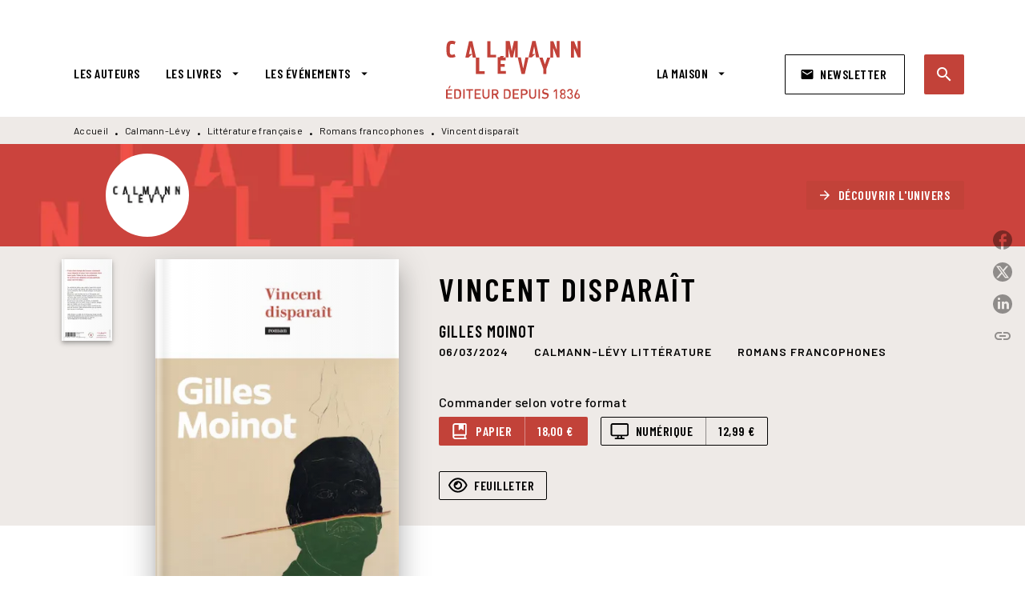

--- FILE ---
content_type: application/javascript
request_url: https://www.calmann-levy.fr/_next/static/chunks/main-5f95ec88460df6da.js
body_size: 30970
content:
(self.webpackChunk_N_E=self.webpackChunk_N_E||[]).push([[179],{5651:function(e,t){"use strict";Object.defineProperty(t,"__esModule",{value:!0}),t.default=function(e,t){(null==t||t>e.length)&&(t=e.length);for(var n=0,r=new Array(t);n<t;n++)r[n]=e[n];return r}},47568:function(e,t){"use strict";Object.defineProperty(t,"__esModule",{value:!0}),t.default=function(e){if(Array.isArray(e))return e}},61476:function(e,t,n){"use strict";Object.defineProperty(t,"__esModule",{value:!0}),t.default=function(e){if(Array.isArray(e))return a.default(e)};var r,a=(r=n(5651))&&r.__esModule?r:{default:r}},96385:function(e,t){"use strict";Object.defineProperty(t,"__esModule",{value:!0}),t.default=function(e){if(void 0===e)throw new ReferenceError("this hasn't been initialised - super() hasn't been called");return e}},18282:function(e,t){"use strict";function n(e,t,n,r,a,o,i){try{var u=e[o](i),c=u.value}catch(l){return void n(l)}u.done?t(c):Promise.resolve(c).then(r,a)}t.Z=function(e){return function(){var t=this,r=arguments;return new Promise((function(a,o){var i=e.apply(t,r);function u(e){n(i,a,o,u,c,"next",e)}function c(e){n(i,a,o,u,c,"throw",e)}u(void 0)}))}}},60616:function(e,t){"use strict";t.Z=function(e,t){if(!(e instanceof t))throw new TypeError("Cannot call a class as a function")}},41543:function(e,t,n){"use strict";Object.defineProperty(t,"__esModule",{value:!0}),t.default=function(e,t,n){return i.apply(null,arguments)};var r,a=(r=n(9621))&&r.__esModule?r:{default:r};function o(){if("undefined"===typeof Reflect||!Reflect.construct)return!1;if(Reflect.construct.sham)return!1;if("function"===typeof Proxy)return!0;try{return Date.prototype.toString.call(Reflect.construct(Date,[],(function(){}))),!0}catch(e){return!1}}function i(e,t,n){return(i=o()?Reflect.construct:function(e,t,n){var r=[null];r.push.apply(r,t);var o=new(Function.bind.apply(e,r));return n&&a.default(o,n.prototype),o}).apply(null,arguments)}},90416:function(e,t){"use strict";function n(e,t){for(var n=0;n<t.length;n++){var r=t[n];r.enumerable=r.enumerable||!1,r.configurable=!0,"value"in r&&(r.writable=!0),Object.defineProperty(e,r.key,r)}}t.Z=function(e,t,r){t&&n(e.prototype,t);r&&n(e,r);return e}},48427:function(e,t,n){"use strict";t.Z=function(e){var t=r.default();return function(){var n,r=a.default(e);if(t){var i=a.default(this).constructor;n=Reflect.construct(r,arguments,i)}else n=r.apply(this,arguments);return o.default(this,n)}};var r=i(n(28489)),a=i(n(93479)),o=i(n(70717));function i(e){return e&&e.__esModule?e:{default:e}}},59419:function(e,t){"use strict";function n(){return n=Object.assign||function(e){for(var t=1;t<arguments.length;t++){var n=arguments[t];for(var r in n)Object.prototype.hasOwnProperty.call(n,r)&&(e[r]=n[r])}return e},n.apply(this,arguments)}t.Z=function(){return n.apply(this,arguments)}},93479:function(e,t){"use strict";function n(e){return(n=Object.setPrototypeOf?Object.getPrototypeOf:function(e){return e.__proto__||Object.getPrototypeOf(e)})(e)}Object.defineProperty(t,"__esModule",{value:!0}),t.default=function(e){return n(e)}},33583:function(e,t,n){"use strict";t.Z=function(e,t){if("function"!==typeof t&&null!==t)throw new TypeError("Super expression must either be null or a function");e.prototype=Object.create(t&&t.prototype,{constructor:{value:e,writable:!0,configurable:!0}}),t&&a.default(e,t)};var r,a=(r=n(9621))&&r.__esModule?r:{default:r}},70237:function(e,t){"use strict";t.Z=function(e,t){return null!=t&&"undefined"!==typeof Symbol&&t[Symbol.hasInstance]?!!t[Symbol.hasInstance](e):e instanceof t}},23903:function(e,t){"use strict";t.Z=function(e){return e&&e.__esModule?e:{default:e}}},30199:function(e,t){"use strict";function n(e){if("function"!==typeof WeakMap)return null;var t=new WeakMap,r=new WeakMap;return(n=function(e){return e?r:t})(e)}t.Z=function(e,t){if(!t&&e&&e.__esModule)return e;if(null===e||"object"!==typeof e&&"function"!==typeof e)return{default:e};var r=n(t);if(r&&r.has(e))return r.get(e);var a={},o=Object.defineProperty&&Object.getOwnPropertyDescriptor;for(var i in e)if("default"!==i&&Object.prototype.hasOwnProperty.call(e,i)){var u=o?Object.getOwnPropertyDescriptor(e,i):null;u&&(u.get||u.set)?Object.defineProperty(a,i,u):a[i]=e[i]}a.default=e,r&&r.set(e,a);return a}},29560:function(e,t){"use strict";Object.defineProperty(t,"__esModule",{value:!0}),t.default=function(e){return-1!==Function.toString.call(e).indexOf("[native code]")}},28489:function(e,t){"use strict";Object.defineProperty(t,"__esModule",{value:!0}),t.default=function(){if("undefined"===typeof Reflect||!Reflect.construct)return!1;if(Reflect.construct.sham)return!1;if("function"===typeof Proxy)return!0;try{return Boolean.prototype.valueOf.call(Reflect.construct(Boolean,[],(function(){}))),!0}catch(e){return!1}}},78792:function(e,t){"use strict";Object.defineProperty(t,"__esModule",{value:!0}),t.default=function(e){if("undefined"!==typeof Symbol&&null!=e[Symbol.iterator]||null!=e["@@iterator"])return Array.from(e)}},31152:function(e,t){"use strict";Object.defineProperty(t,"__esModule",{value:!0}),t.default=function(){throw new TypeError("Invalid attempt to destructure non-iterable instance.\\nIn order to be iterable, non-array objects must have a [Symbol.iterator]() method.")}},16237:function(e,t){"use strict";Object.defineProperty(t,"__esModule",{value:!0}),t.default=function(){throw new TypeError("Invalid attempt to spread non-iterable instance.\\nIn order to be iterable, non-array objects must have a [Symbol.iterator]() method.")}},15154:function(e,t){"use strict";Object.defineProperty(t,"__esModule",{value:!0}),t.default=function(e,t){if(null==e)return{};var n,r,a={},o=Object.keys(e);for(r=0;r<o.length;r++)n=o[r],t.indexOf(n)>=0||(a[n]=e[n]);return a}},70717:function(e,t,n){"use strict";Object.defineProperty(t,"__esModule",{value:!0}),t.default=function(e,t){if(t&&("object"===a.default(t)||"function"===typeof t))return t;return r.default(e)};var r=o(n(96385)),a=o(n(19178));function o(e){return e&&e.__esModule?e:{default:e}}},9621:function(e,t){"use strict";function n(e,t){return(n=Object.setPrototypeOf||function(e,t){return e.__proto__=t,e})(e,t)}Object.defineProperty(t,"__esModule",{value:!0}),t.default=function(e,t){return n(e,t)}},54566:function(e,t,n){"use strict";t.Z=function(e,t){return r.default(e)||a.default(e,t)||i.default(e,t)||o.default()};var r=u(n(47568)),a=u(n(78792)),o=u(n(31152)),i=u(n(37304));function u(e){return e&&e.__esModule?e:{default:e}}},9788:function(e,t,n){"use strict";t.Z=function(e){return r.default(e)||a.default(e)||i.default(e)||o.default()};var r=u(n(61476)),a=u(n(78792)),o=u(n(16237)),i=u(n(37304));function u(e){return e&&e.__esModule?e:{default:e}}},25946:function(e,t,n){"use strict";Object.defineProperty(t,"Z",{enumerable:!0,get:function(){return r.__generator}});var r=n(45680)},19178:function(e,t){"use strict";Object.defineProperty(t,"__esModule",{value:!0}),t.default=function(e){return e&&e.constructor===Symbol?"symbol":typeof e}},37304:function(e,t,n){"use strict";Object.defineProperty(t,"__esModule",{value:!0}),t.default=function(e,t){if(!e)return;if("string"===typeof e)return a.default(e,t);var n=Object.prototype.toString.call(e).slice(8,-1);"Object"===n&&e.constructor&&(n=e.constructor.name);if("Map"===n||"Set"===n)return Array.from(n);if("Arguments"===n||/^(?:Ui|I)nt(?:8|16|32)(?:Clamped)?Array$/.test(n))return a.default(e,t)};var r,a=(r=n(5651))&&r.__esModule?r:{default:r}},17858:function(e,t,n){"use strict";t.Z=function(e){return c(e)};var r=u(n(41543)),a=u(n(29560)),o=u(n(93479)),i=u(n(9621));function u(e){return e&&e.__esModule?e:{default:e}}function c(e){var t="function"===typeof Map?new Map:void 0;return c=function(e){if(null===e||!a.default(e))return e;if("function"!==typeof e)throw new TypeError("Super expression must either be null or a function");if("undefined"!==typeof t){if(t.has(e))return t.get(e);t.set(e,n)}function n(){return r.default(e,arguments,o.default(this).constructor)}return n.prototype=Object.create(e.prototype,{constructor:{value:n,enumerable:!1,writable:!0,configurable:!0}}),i.default(n,e)},c(e)}},45680:function(e,t,n){"use strict";n.r(t),n.d(t,{__assign:function(){return o},__asyncDelegator:function(){return P},__asyncGenerator:function(){return b},__asyncValues:function(){return w},__await:function(){return _},__awaiter:function(){return s},__classPrivateFieldGet:function(){return x},__classPrivateFieldIn:function(){return C},__classPrivateFieldSet:function(){return M},__createBinding:function(){return d},__decorate:function(){return u},__exportStar:function(){return p},__extends:function(){return a},__generator:function(){return f},__importDefault:function(){return E},__importStar:function(){return j},__makeTemplateObject:function(){return S},__metadata:function(){return l},__param:function(){return c},__read:function(){return v},__rest:function(){return i},__spread:function(){return y},__spreadArray:function(){return g},__spreadArrays:function(){return m},__values:function(){return h}});var r=function(e,t){return r=Object.setPrototypeOf||{__proto__:[]}instanceof Array&&function(e,t){e.__proto__=t}||function(e,t){for(var n in t)Object.prototype.hasOwnProperty.call(t,n)&&(e[n]=t[n])},r(e,t)};function a(e,t){if("function"!==typeof t&&null!==t)throw new TypeError("Class extends value "+String(t)+" is not a constructor or null");function n(){this.constructor=e}r(e,t),e.prototype=null===t?Object.create(t):(n.prototype=t.prototype,new n)}var o=function(){return o=Object.assign||function(e){for(var t,n=1,r=arguments.length;n<r;n++)for(var a in t=arguments[n])Object.prototype.hasOwnProperty.call(t,a)&&(e[a]=t[a]);return e},o.apply(this,arguments)};function i(e,t){var n={};for(var r in e)Object.prototype.hasOwnProperty.call(e,r)&&t.indexOf(r)<0&&(n[r]=e[r]);if(null!=e&&"function"===typeof Object.getOwnPropertySymbols){var a=0;for(r=Object.getOwnPropertySymbols(e);a<r.length;a++)t.indexOf(r[a])<0&&Object.prototype.propertyIsEnumerable.call(e,r[a])&&(n[r[a]]=e[r[a]])}return n}function u(e,t,n,r){var a,o=arguments.length,i=o<3?t:null===r?r=Object.getOwnPropertyDescriptor(t,n):r;if("object"===typeof Reflect&&"function"===typeof Reflect.decorate)i=Reflect.decorate(e,t,n,r);else for(var u=e.length-1;u>=0;u--)(a=e[u])&&(i=(o<3?a(i):o>3?a(t,n,i):a(t,n))||i);return o>3&&i&&Object.defineProperty(t,n,i),i}function c(e,t){return function(n,r){t(n,r,e)}}function l(e,t){if("object"===typeof Reflect&&"function"===typeof Reflect.metadata)return Reflect.metadata(e,t)}function s(e,t,n,r){return new(n||(n=Promise))((function(a,o){function i(e){try{c(r.next(e))}catch(t){o(t)}}function u(e){try{c(r.throw(e))}catch(t){o(t)}}function c(e){var t;e.done?a(e.value):(t=e.value,t instanceof n?t:new n((function(e){e(t)}))).then(i,u)}c((r=r.apply(e,t||[])).next())}))}function f(e,t){var n,r,a,o,i={label:0,sent:function(){if(1&a[0])throw a[1];return a[1]},trys:[],ops:[]};return o={next:u(0),throw:u(1),return:u(2)},"function"===typeof Symbol&&(o[Symbol.iterator]=function(){return this}),o;function u(u){return function(c){return function(u){if(n)throw new TypeError("Generator is already executing.");for(;o&&(o=0,u[0]&&(i=0)),i;)try{if(n=1,r&&(a=2&u[0]?r.return:u[0]?r.throw||((a=r.return)&&a.call(r),0):r.next)&&!(a=a.call(r,u[1])).done)return a;switch(r=0,a&&(u=[2&u[0],a.value]),u[0]){case 0:case 1:a=u;break;case 4:return i.label++,{value:u[1],done:!1};case 5:i.label++,r=u[1],u=[0];continue;case 7:u=i.ops.pop(),i.trys.pop();continue;default:if(!(a=(a=i.trys).length>0&&a[a.length-1])&&(6===u[0]||2===u[0])){i=0;continue}if(3===u[0]&&(!a||u[1]>a[0]&&u[1]<a[3])){i.label=u[1];break}if(6===u[0]&&i.label<a[1]){i.label=a[1],a=u;break}if(a&&i.label<a[2]){i.label=a[2],i.ops.push(u);break}a[2]&&i.ops.pop(),i.trys.pop();continue}u=t.call(e,i)}catch(c){u=[6,c],r=0}finally{n=a=0}if(5&u[0])throw u[1];return{value:u[0]?u[1]:void 0,done:!0}}([u,c])}}}var d=Object.create?function(e,t,n,r){void 0===r&&(r=n);var a=Object.getOwnPropertyDescriptor(t,n);a&&!("get"in a?!t.__esModule:a.writable||a.configurable)||(a={enumerable:!0,get:function(){return t[n]}}),Object.defineProperty(e,r,a)}:function(e,t,n,r){void 0===r&&(r=n),e[r]=t[n]};function p(e,t){for(var n in e)"default"===n||Object.prototype.hasOwnProperty.call(t,n)||d(t,e,n)}function h(e){var t="function"===typeof Symbol&&Symbol.iterator,n=t&&e[t],r=0;if(n)return n.call(e);if(e&&"number"===typeof e.length)return{next:function(){return e&&r>=e.length&&(e=void 0),{value:e&&e[r++],done:!e}}};throw new TypeError(t?"Object is not iterable.":"Symbol.iterator is not defined.")}function v(e,t){var n="function"===typeof Symbol&&e[Symbol.iterator];if(!n)return e;var r,a,o=n.call(e),i=[];try{for(;(void 0===t||t-- >0)&&!(r=o.next()).done;)i.push(r.value)}catch(u){a={error:u}}finally{try{r&&!r.done&&(n=o.return)&&n.call(o)}finally{if(a)throw a.error}}return i}function y(){for(var e=[],t=0;t<arguments.length;t++)e=e.concat(v(arguments[t]));return e}function m(){for(var e=0,t=0,n=arguments.length;t<n;t++)e+=arguments[t].length;var r=Array(e),a=0;for(t=0;t<n;t++)for(var o=arguments[t],i=0,u=o.length;i<u;i++,a++)r[a]=o[i];return r}function g(e,t,n){if(n||2===arguments.length)for(var r,a=0,o=t.length;a<o;a++)!r&&a in t||(r||(r=Array.prototype.slice.call(t,0,a)),r[a]=t[a]);return e.concat(r||Array.prototype.slice.call(t))}function _(e){return this instanceof _?(this.v=e,this):new _(e)}function b(e,t,n){if(!Symbol.asyncIterator)throw new TypeError("Symbol.asyncIterator is not defined.");var r,a=n.apply(e,t||[]),o=[];return r={},i("next"),i("throw"),i("return"),r[Symbol.asyncIterator]=function(){return this},r;function i(e){a[e]&&(r[e]=function(t){return new Promise((function(n,r){o.push([e,t,n,r])>1||u(e,t)}))})}function u(e,t){try{(n=a[e](t)).value instanceof _?Promise.resolve(n.value.v).then(c,l):s(o[0][2],n)}catch(r){s(o[0][3],r)}var n}function c(e){u("next",e)}function l(e){u("throw",e)}function s(e,t){e(t),o.shift(),o.length&&u(o[0][0],o[0][1])}}function P(e){var t,n;return t={},r("next"),r("throw",(function(e){throw e})),r("return"),t[Symbol.iterator]=function(){return this},t;function r(r,a){t[r]=e[r]?function(t){return(n=!n)?{value:_(e[r](t)),done:"return"===r}:a?a(t):t}:a}}function w(e){if(!Symbol.asyncIterator)throw new TypeError("Symbol.asyncIterator is not defined.");var t,n=e[Symbol.asyncIterator];return n?n.call(e):(e=h(e),t={},r("next"),r("throw"),r("return"),t[Symbol.asyncIterator]=function(){return this},t);function r(n){t[n]=e[n]&&function(t){return new Promise((function(r,a){(function(e,t,n,r){Promise.resolve(r).then((function(t){e({value:t,done:n})}),t)})(r,a,(t=e[n](t)).done,t.value)}))}}}function S(e,t){return Object.defineProperty?Object.defineProperty(e,"raw",{value:t}):e.raw=t,e}var O=Object.create?function(e,t){Object.defineProperty(e,"default",{enumerable:!0,value:t})}:function(e,t){e.default=t};function j(e){if(e&&e.__esModule)return e;var t={};if(null!=e)for(var n in e)"default"!==n&&Object.prototype.hasOwnProperty.call(e,n)&&d(t,e,n);return O(t,e),t}function E(e){return e&&e.__esModule?e:{default:e}}function x(e,t,n,r){if("a"===n&&!r)throw new TypeError("Private accessor was defined without a getter");if("function"===typeof t?e!==t||!r:!t.has(e))throw new TypeError("Cannot read private member from an object whose class did not declare it");return"m"===n?r:"a"===n?r.call(e):r?r.value:t.get(e)}function M(e,t,n,r,a){if("m"===r)throw new TypeError("Private method is not writable");if("a"===r&&!a)throw new TypeError("Private accessor was defined without a setter");if("function"===typeof t?e!==t||!a:!t.has(e))throw new TypeError("Cannot write private member to an object whose class did not declare it");return"a"===r?a.call(e,n):a?a.value=n:t.set(e,n),n}function C(e,t){if(null===t||"object"!==typeof t&&"function"!==typeof t)throw new TypeError("Cannot use 'in' operator on non-object");return"function"===typeof e?t===e:e.has(t)}},11541:function(){"trimStart"in String.prototype||(String.prototype.trimStart=String.prototype.trimLeft),"trimEnd"in String.prototype||(String.prototype.trimEnd=String.prototype.trimRight),"description"in Symbol.prototype||Object.defineProperty(Symbol.prototype,"description",{configurable:!0,get:function(){var e=/\((.*)\)/.exec(this.toString());return e?e[1]:void 0}}),Array.prototype.flat||(Array.prototype.flat=function(e,t){return t=this.concat.apply([],this),e>1&&t.some(Array.isArray)?t.flat(e-1):t},Array.prototype.flatMap=function(e,t){return this.map(e,t).flat()}),Promise.prototype.finally||(Promise.prototype.finally=function(e){if("function"!=typeof e)return this.then(e,e);var t=this.constructor||Promise;return this.then((function(n){return t.resolve(e()).then((function(){return n}))}),(function(n){return t.resolve(e()).then((function(){throw n}))}))}),Object.fromEntries||(Object.fromEntries=function(e){return Array.from(e).reduce((function(e,t){return e[t[0]]=t[1],e}),{})})},73952:function(e,t,n){"use strict";Object.defineProperty(t,"__esModule",{value:!0}),t.addBasePath=function(e,t){0;return a.normalizePathTrailingSlash(r.addPathPrefix(e,""))};var r=n(11077),a=n(60583);("function"===typeof t.default||"object"===typeof t.default&&null!==t.default)&&"undefined"===typeof t.default.__esModule&&(Object.defineProperty(t.default,"__esModule",{value:!0}),Object.assign(t.default,t),e.exports=t.default)},94400:function(e,t,n){"use strict";Object.defineProperty(t,"__esModule",{value:!0});n(9788).Z;Object.defineProperty(t,"__esModule",{value:!0}),t.addLocale=void 0;n(60583);t.addLocale=function(e){for(var t=arguments.length,n=new Array(t>1?t-1:0),r=1;r<t;r++)n[r-1]=arguments[r];return e},("function"===typeof t.default||"object"===typeof t.default&&null!==t.default)&&"undefined"===typeof t.default.__esModule&&(Object.defineProperty(t.default,"__esModule",{value:!0}),Object.assign(t.default,t),e.exports=t.default)},36497:function(e,t,n){"use strict";Object.defineProperty(t,"__esModule",{value:!0});n(9788).Z;Object.defineProperty(t,"__esModule",{value:!0}),t.detectDomainLocale=void 0;t.detectDomainLocale=function(){for(var e=arguments.length,t=new Array(e),n=0;n<e;n++)t[n]=arguments[n]},("function"===typeof t.default||"object"===typeof t.default&&null!==t.default)&&"undefined"===typeof t.default.__esModule&&(Object.defineProperty(t.default,"__esModule",{value:!0}),Object.assign(t.default,t),e.exports=t.default)},7446:function(e,t,n){"use strict";Object.defineProperty(t,"__esModule",{value:!0}),t.hasBasePath=function(e){return r.pathHasPrefix(e,"")};var r=n(20832);("function"===typeof t.default||"object"===typeof t.default&&null!==t.default)&&"undefined"===typeof t.default.__esModule&&(Object.defineProperty(t.default,"__esModule",{value:!0}),Object.assign(t.default,t),e.exports=t.default)},27029:function(e,t,n){"use strict";Object.defineProperty(t,"__esModule",{value:!0});var r=n(70237).Z;Object.defineProperty(t,"__esModule",{value:!0}),t.default=function(){return{mountedInstances:new Set,updateHead:function(e){var t={};e.forEach((function(e){if("link"===e.type&&e.props["data-optimized-fonts"]){if(document.querySelector('style[data-href="'.concat(e.props["data-href"],'"]')))return;e.props.href=e.props["data-href"],e.props["data-href"]=void 0}var n=t[e.type]||[];n.push(e),t[e.type]=n}));var n=t.title?t.title[0]:null,r="";if(n){var a=n.props.children;r="string"===typeof a?a:Array.isArray(a)?a.join(""):""}r!==document.title&&(document.title=r),["meta","base","link","style","script"].forEach((function(e){!function(e,t){var n=document.getElementsByTagName("head")[0],r=n.querySelector("meta[name=next-head-count]");0;for(var a=Number(r.content),u=[],c=0,l=r.previousElementSibling;c<a;c++,l=(null==l?void 0:l.previousElementSibling)||null){var s;(null==l||null==(s=l.tagName)?void 0:s.toLowerCase())===e&&u.push(l)}var f=t.map(o).filter((function(e){for(var t=0,n=u.length;t<n;t++){if(i(u[t],e))return u.splice(t,1),!1}return!0}));u.forEach((function(e){var t;return null==(t=e.parentNode)?void 0:t.removeChild(e)})),f.forEach((function(e){return n.insertBefore(e,r)})),r.content=(a-u.length+f.length).toString()}(e,t[e]||[])}))}}},t.isEqualNode=i,t.DOMAttributeNames=void 0;var a={acceptCharset:"accept-charset",className:"class",htmlFor:"for",httpEquiv:"http-equiv",noModule:"noModule"};function o(e){var t=e.type,n=e.props,r=document.createElement(t);for(var o in n)if(n.hasOwnProperty(o)&&"children"!==o&&"dangerouslySetInnerHTML"!==o&&void 0!==n[o]){var i=a[o]||o.toLowerCase();"script"!==t||"async"!==i&&"defer"!==i&&"noModule"!==i?r.setAttribute(i,n[o]):r[i]=!!n[o]}var u=n.children,c=n.dangerouslySetInnerHTML;return c?r.innerHTML=c.__html||"":u&&(r.textContent="string"===typeof u?u:Array.isArray(u)?u.join(""):""),r}function i(e,t){if(r(e,HTMLElement)&&r(t,HTMLElement)){var n=t.getAttribute("nonce");if(n&&!e.getAttribute("nonce")){var a=t.cloneNode(!0);return a.setAttribute("nonce",""),a.nonce=n,n===e.nonce&&e.isEqualNode(a)}}return e.isEqualNode(t)}t.DOMAttributeNames=a,("function"===typeof t.default||"object"===typeof t.default&&null!==t.default)&&"undefined"===typeof t.default.__esModule&&(Object.defineProperty(t.default,"__esModule",{value:!0}),Object.assign(t.default,t),e.exports=t.default)},36330:function(e,t,n){"use strict";Object.defineProperty(t,"__esModule",{value:!0});var r=n(60616).Z,a=n(90416).Z,o=n(33583).Z,i=n(30199).Z,u=n(54566).Z,c=n(48427).Z,l=n(25946).Z;Object.defineProperty(t,"__esModule",{value:!0}),t.initialize=function(){return K.apply(this,arguments)},t.hydrate=function(e){return ce.apply(this,arguments)},t.emitter=t.router=t.version=void 0;var s=n(18282).Z,f=n(59419).Z,d=n(23903).Z;n(30199).Z;n(11541);var p,h=d(n(2784)),v=n(77188),y=d(n(8744)),m=n(33220),g=n(39032),_=n(62519),b=n(96112),P=n(34750),w=n(51218),S=d(n(27029)),O=d(n(53682)),j=d(n(54861)),E=n(96096),x=n(93642),M=n(10274),C=n(20001),R=n(74293),A=n(7446),L=n(28316);t.version="12.3.0",t.router=p;var T=y.default();t.emitter=T;var k,I,N,D,Z,q,B,H,U,F,W=function(e){return[].slice.call(e)},z=void 0,G=!1;self.__next_require__=n;var V=function(e){o(n,e);var t=c(n);function n(){return r(this,n),t.apply(this,arguments)}return a(n,[{key:"componentDidCatch",value:function(e,t){this.props.fn(e,t)}},{key:"componentDidMount",value:function(){this.scrollToHash(),p.isSsr&&"/404"!==k.page&&"/_error"!==k.page&&(k.isFallback||k.nextExport&&(g.isDynamicRoute(p.pathname)||location.search||G)||k.props&&k.props.__N_SSG&&(location.search||G))&&p.replace(p.pathname+"?"+String(_.assign(_.urlQueryToSearchParams(p.query),new URLSearchParams(location.search))),I,{_h:1,shallow:!k.isFallback&&!G}).catch((function(e){if(!e.cancelled)throw e}))}},{key:"componentDidUpdate",value:function(){this.scrollToHash()}},{key:"scrollToHash",value:function(){var e=location.hash;if(e=e&&e.substring(1)){var t=document.getElementById(e);t&&setTimeout((function(){return t.scrollIntoView()}),0)}}},{key:"render",value:function(){return this.props.children}}]),n}(h.default.Component);function K(){return K=s((function(){var e,t,r,a,o,i=arguments;return l(this,(function(c){return e={},i.length>0&&void 0!==i[0]?i[0]:e,k=JSON.parse(document.getElementById("__NEXT_DATA__").textContent),window.__NEXT_DATA__=k,z=k.defaultLocale,t=k.assetPrefix||"",n.p="".concat(t,"/_next/"),r={},b.setConfig((r.serverRuntimeConfig={},r.publicRuntimeConfig=k.runtimeConfig||{},r)),I=P.getURL(),A.hasBasePath(I)&&(I=R.removeBasePath(I)),k.scriptLoader&&(0,n(20747).initScriptLoader)(k.scriptLoader),N=new O.default(k.buildId,t),a=function(e){var t=u(e,2),n=t[0],r=t[1];return N.routeLoader.onEntrypoint(n,r)},window.__NEXT_P&&window.__NEXT_P.map((function(e){return setTimeout((function(){return a(e)}),0)})),window.__NEXT_P=[],window.__NEXT_P.push=a,(Z=S.default()).getIsSsr=function(){return p.isSsr},D=document.getElementById("__next"),[2,((o={}).assetPrefix=t,o)]}))})),K.apply(this,arguments)}function $(e,t){return h.default.createElement(e,Object.assign({},t))}function X(e){var t=e.children;return h.default.createElement(V,{fn:function(e){return J({App:H,err:e}).catch((function(e){return console.error("Error rendering page: ",e)}))}},h.default.createElement(m.RouterContext.Provider,{value:x.makePublicRouterInstance(p)},h.default.createElement(v.HeadManagerContext.Provider,{value:Z},h.default.createElement(C.ImageConfigContext.Provider,{value:{deviceSizes:[640,750,828,1080,1200,1920,2048,3840],imageSizes:[16,32,48,64,96,128,256,384],path:"/_next/image//",loader:"default",dangerouslyAllowSVG:!1,unoptimized:!1}},t))))}var Y=function(e){return function(t){var n=f({},t,{Component:F,err:k.err,router:p});return h.default.createElement(X,null,$(e,n))}};function J(e){var t=e.App,r=e.err;return console.error(r),console.error("A client-side exception has occurred, see here for more info: https://nextjs.org/docs/messages/client-side-exception-occurred"),N.loadPage("/_error").then((function(r){var a=r.page,o=r.styleSheets;return(null==q?void 0:q.Component)===a?Promise.resolve().then((function(){return i(n(72918))})).then((function(r){return Promise.resolve().then((function(){return i(n(88381))})).then((function(n){return t=n.default,e.App=t,r}))})).then((function(e){return{ErrorComponent:e.default,styleSheets:[]}})):{ErrorComponent:a,styleSheets:o}})).then((function(n){var a,o=n.ErrorComponent,i=n.styleSheets,u=Y(t),c={Component:o,AppTree:u,router:p,ctx:{err:r,pathname:k.page,query:k.query,asPath:I,AppTree:u}};return Promise.resolve((null==(a=e.props)?void 0:a.err)?e.props:P.loadGetInitialProps(t,c)).then((function(t){return oe(f({},e,{err:r,Component:o,styleSheets:i,props:t}))}))}))}function Q(e){var t=e.callback;return h.default.useLayoutEffect((function(){return t()}),[t]),null}var ee=!0;function te(){["beforeRender","afterHydrate","afterRender","routeChange"].forEach((function(e){return performance.clearMarks(e)}))}function ne(){P.ST&&(performance.mark("afterHydrate"),performance.measure("Next.js-before-hydration","navigationStart","beforeRender"),performance.measure("Next.js-hydration","beforeRender","afterHydrate"),U&&performance.getEntriesByName("Next.js-hydration").forEach(U),te())}function re(){if(P.ST){performance.mark("afterRender");var e=performance.getEntriesByName("routeChange","mark");e.length&&(performance.measure("Next.js-route-change-to-render",e[0].name,"beforeRender"),performance.measure("Next.js-render","beforeRender","afterRender"),U&&(performance.getEntriesByName("Next.js-render").forEach(U),performance.getEntriesByName("Next.js-route-change-to-render").forEach(U)),te(),["Next.js-route-change-to-render","Next.js-render"].forEach((function(e){return performance.clearMeasures(e)})))}}function ae(e){var t=e.callbacks,n=e.children;return h.default.useLayoutEffect((function(){return t.forEach((function(e){return e()}))}),[t]),h.default.useEffect((function(){j.default(U)}),[]),n}function oe(e){var t=function(){l()},n=e.App,r=e.Component,a=e.props,o=e.err,i=e.__N_RSC,u="initial"in e?void 0:e.styleSheets;r=r||q.Component,a=a||q.props;var c=f({},a,{Component:!!i?undefined:r,err:o,router:p});q=c;var l,s=!1,d=new Promise((function(e,t){B&&B(),l=function(){B=null,e()},B=function(){s=!0,B=null;var e=new Error("Cancel rendering route");e.cancelled=!0,t(e)}}));!function(){if(!u)return!1;var e=W(document.querySelectorAll("style[data-n-href]")),t=new Set(e.map((function(e){return e.getAttribute("data-n-href")}))),n=document.querySelector("noscript[data-n-css]"),r=null==n?void 0:n.getAttribute("data-n-css");u.forEach((function(e){var n=e.href,a=e.text;if(!t.has(n)){var o=document.createElement("style");o.setAttribute("data-n-href",n),o.setAttribute("media","x"),r&&o.setAttribute("nonce",r),document.head.appendChild(o),o.appendChild(document.createTextNode(a))}}))}();var v=h.default.createElement(h.default.Fragment,null,h.default.createElement(Q,{callback:function(){if(u&&!s){for(var t=new Set(u.map((function(e){return e.href}))),n=W(document.querySelectorAll("style[data-n-href]")),r=n.map((function(e){return e.getAttribute("data-n-href")})),a=0;a<r.length;++a)t.has(r[a])?n[a].removeAttribute("media"):n[a].setAttribute("media","x");var o=document.querySelector("noscript[data-n-css]");o&&u.forEach((function(e){var t=e.href,n=document.querySelector('style[data-n-href="'.concat(t,'"]'));n&&(o.parentNode.insertBefore(n,o.nextSibling),o=n)})),W(document.querySelectorAll("link[data-n-p]")).forEach((function(e){e.parentNode.removeChild(e)}))}e.scroll&&window.scrollTo(e.scroll.x,e.scroll.y)}}),h.default.createElement(X,null,$(n,c),h.default.createElement(w.Portal,{type:"next-route-announcer"},h.default.createElement(E.RouteAnnouncer,null))));return function(e,t){P.ST&&performance.mark("beforeRender");var n=t(ee?ne:re);ee?(L.hydrate(n,e),ee=!1):L.render(n,e)}(D,(function(e){return h.default.createElement(ae,{callbacks:[e,t]},v)})),d}function ie(e){return ue.apply(this,arguments)}function ue(){return(ue=s((function(e){var t,n,r;return l(this,(function(a){switch(a.label){case 0:return e.err?[4,J(e)]:[3,2];case 1:return a.sent(),[2];case 2:return a.trys.push([2,4,,6]),[4,oe(e)];case 3:case 5:return a.sent(),[3,6];case 4:if(t=a.sent(),(n=M.getProperError(t)).cancelled)throw n;return[4,J(f({},e,((r={}).err=n,r)))];case 6:return[2]}}))}))).apply(this,arguments)}function ce(){return(ce=s((function(e){var n,r,a,o,i,u,c,s,f;return l(this,(function(l){switch(l.label){case 0:n=k.err,l.label=1;case 1:return l.trys.push([1,6,,7]),[4,N.routeLoader.whenEntrypoint("/_app")];case 2:if("error"in(r=l.sent()))throw r.error;return a=r.component,o=r.exports,H=a,o&&o.reportWebVitals&&(U=function(e){var t,n=e.id,r=e.name,a=e.startTime,i=e.value,u=e.duration,c=e.entryType,l=e.entries,s="".concat(Date.now(),"-").concat(Math.floor(8999999999999*Math.random())+1e12);l&&l.length&&(t=l[0].startTime);var f={id:n||s,name:r,startTime:a||t,value:null==i?u:i,label:"mark"===c||"measure"===c?"custom":"web-vital"};o.reportWebVitals(f)}),[3,3];case 3:return[4,N.routeLoader.whenEntrypoint(k.page)];case 4:u=l.sent(),l.label=5;case 5:if("error"in(i=u))throw i.error;return F=i.component,[3,7];case 6:return c=l.sent(),n=M.getProperError(c),[3,7];case 7:return window.__NEXT_PRELOADREADY?[4,window.__NEXT_PRELOADREADY(k.dynamicIds)]:[3,9];case 8:l.sent(),l.label=9;case 9:return t.router=p=x.createRouter(k.page,k.query,I,{initialProps:k.props,pageLoader:N,App:H,Component:F,wrapApp:Y,err:n,isFallback:Boolean(k.isFallback),subscription:function(e,t,n){return ie(Object.assign({},e,{App:t,scroll:n}))},locale:k.locale,locales:k.locales,defaultLocale:z,domainLocales:k.domainLocales,isPreview:k.isPreview,isRsc:k.rsc}),[4,p._initialMatchesMiddlewarePromise];case 10:return G=l.sent(),(f={}).App=H,f.initial=!0,f.Component=F,f.props=k.props,f.err=n,s=f,(null==e?void 0:e.beforeRender)?[4,e.beforeRender()]:[3,12];case 11:l.sent(),l.label=12;case 12:return ie(s),[2]}}))}))).apply(this,arguments)}("function"===typeof t.default||"object"===typeof t.default&&null!==t.default)&&"undefined"===typeof t.default.__esModule&&(Object.defineProperty(t.default,"__esModule",{value:!0}),Object.assign(t.default,t),e.exports=t.default)},9043:function(e,t,n){"use strict";var r=n(36330);window.next={version:r.version,get router(){return r.router},emitter:r.emitter},r.initialize({}).then((function(){return r.hydrate()})).catch(console.error),("function"===typeof t.default||"object"===typeof t.default&&null!==t.default)&&"undefined"===typeof t.default.__esModule&&(Object.defineProperty(t.default,"__esModule",{value:!0}),Object.assign(t.default,t),e.exports=t.default)},60583:function(e,t,n){"use strict";Object.defineProperty(t,"__esModule",{value:!0}),t.normalizePathTrailingSlash=void 0;var r=n(91859),a=n(97962);t.normalizePathTrailingSlash=function(e){if(!e.startsWith("/"))return e;var t=a.parsePath(e),n=t.pathname,o=t.query,i=t.hash;return/\.[^/]+\/?$/.test(n)?"".concat(r.removeTrailingSlash(n)).concat(o).concat(i):n.endsWith("/")?"".concat(n).concat(o).concat(i):"".concat(n,"/").concat(o).concat(i)},("function"===typeof t.default||"object"===typeof t.default&&null!==t.default)&&"undefined"===typeof t.default.__esModule&&(Object.defineProperty(t.default,"__esModule",{value:!0}),Object.assign(t.default,t),e.exports=t.default)},53682:function(e,t,n){"use strict";Object.defineProperty(t,"__esModule",{value:!0});var r=n(60616).Z,a=n(90416).Z;Object.defineProperty(t,"__esModule",{value:!0}),t.default=void 0;var o=n(23903).Z,i=n(73952),u=n(29918),c=o(n(88738)),l=n(94400),s=n(39032),f=n(3881),d=n(91859),p=n(21437),h=function(){function e(t,n){r(this,e),this.routeLoader=p.createRouteLoader(n),this.buildId=t,this.assetPrefix=n,this.promisedSsgManifest=new Promise((function(e){window.__SSG_MANIFEST?e(window.__SSG_MANIFEST):window.__SSG_MANIFEST_CB=function(){e(window.__SSG_MANIFEST)}}))}return a(e,[{key:"getPageList",value:function(){return p.getClientBuildManifest().then((function(e){return e.sortedPages}))}},{key:"getMiddleware",value:function(){var e=[];return window.__MIDDLEWARE_MATCHERS=e||void 0,window.__MIDDLEWARE_MATCHERS}},{key:"getDataHref",value:function(e){var t=this,n=e.asPath,r=e.href,a=e.locale,o=f.parseRelativeUrl(r),p=o.pathname,h=o.query,v=o.search,y=f.parseRelativeUrl(n).pathname,m=d.removeTrailingSlash(p);if("/"!==m[0])throw new Error('Route name should start with a "/", got "'.concat(m,'"'));return function(e){var n=c.default(d.removeTrailingSlash(l.addLocale(e,a)),".json");return i.addBasePath("/_next/data/".concat(t.buildId).concat(n).concat(v),!0)}(e.skipInterpolation?y:s.isDynamicRoute(m)?u.interpolateAs(p,y,h).result:m)}},{key:"_isSsg",value:function(e){return this.promisedSsgManifest.then((function(t){return t.has(e)}))}},{key:"loadPage",value:function(e){return this.routeLoader.loadRoute(e).then((function(e){if("component"in e)return{page:e.component,mod:e.exports,styleSheets:e.styles.map((function(e){return{href:e.href,text:e.content}}))};throw e.error}))}},{key:"prefetch",value:function(e){return this.routeLoader.prefetch(e)}}]),e}();t.default=h,("function"===typeof t.default||"object"===typeof t.default&&null!==t.default)&&"undefined"===typeof t.default.__esModule&&(Object.defineProperty(t.default,"__esModule",{value:!0}),Object.assign(t.default,t),e.exports=t.default)},54861:function(e,t,n){"use strict";Object.defineProperty(t,"__esModule",{value:!0}),t.default=void 0;var r,a=n(86590),o=(location.href,!1);function i(e){r&&r(e)}t.default=function(e){r=e,o||(o=!0,a.onCLS(i),a.onFID(i),a.onFCP(i),a.onLCP(i),a.onTTFB(i),a.onINP(i))},("function"===typeof t.default||"object"===typeof t.default&&null!==t.default)&&"undefined"===typeof t.default.__esModule&&(Object.defineProperty(t.default,"__esModule",{value:!0}),Object.assign(t.default,t),e.exports=t.default)},51218:function(e,t,n){"use strict";Object.defineProperty(t,"__esModule",{value:!0});var r=n(54566).Z;Object.defineProperty(t,"__esModule",{value:!0}),t.Portal=void 0;var a=n(2784),o=n(28316);t.Portal=function(e){var t=e.children,n=e.type,i=r(a.useState(null),2),u=i[0],c=i[1];return a.useEffect((function(){var e=document.createElement(n);return document.body.appendChild(e),c(e),function(){document.body.removeChild(e)}}),[n]),u?o.createPortal(t,u):null},("function"===typeof t.default||"object"===typeof t.default&&null!==t.default)&&"undefined"===typeof t.default.__esModule&&(Object.defineProperty(t.default,"__esModule",{value:!0}),Object.assign(t.default,t),e.exports=t.default)},74293:function(e,t,n){"use strict";Object.defineProperty(t,"__esModule",{value:!0}),t.removeBasePath=function(e){0;(e=e.slice("".length)).startsWith("/")||(e="/".concat(e));return e};n(7446);("function"===typeof t.default||"object"===typeof t.default&&null!==t.default)&&"undefined"===typeof t.default.__esModule&&(Object.defineProperty(t.default,"__esModule",{value:!0}),Object.assign(t.default,t),e.exports=t.default)},92061:function(e,t,n){"use strict";Object.defineProperty(t,"__esModule",{value:!0}),t.removeLocale=function(e,t){0;return e};n(97962);("function"===typeof t.default||"object"===typeof t.default&&null!==t.default)&&"undefined"===typeof t.default.__esModule&&(Object.defineProperty(t.default,"__esModule",{value:!0}),Object.assign(t.default,t),e.exports=t.default)},49071:function(e,t){"use strict";Object.defineProperty(t,"__esModule",{value:!0}),t.cancelIdleCallback=t.requestIdleCallback=void 0;var n="undefined"!==typeof self&&self.requestIdleCallback&&self.requestIdleCallback.bind(window)||function(e){var t=Date.now();return setTimeout((function(){e({didTimeout:!1,timeRemaining:function(){return Math.max(0,50-(Date.now()-t))}})}),1)};t.requestIdleCallback=n;var r="undefined"!==typeof self&&self.cancelIdleCallback&&self.cancelIdleCallback.bind(window)||function(e){return clearTimeout(e)};t.cancelIdleCallback=r,("function"===typeof t.default||"object"===typeof t.default&&null!==t.default)&&"undefined"===typeof t.default.__esModule&&(Object.defineProperty(t.default,"__esModule",{value:!0}),Object.assign(t.default,t),e.exports=t.default)},96096:function(e,t,n){"use strict";Object.defineProperty(t,"__esModule",{value:!0});var r=n(54566).Z;Object.defineProperty(t,"__esModule",{value:!0}),t.default=t.RouteAnnouncer=void 0;var a=(0,n(23903).Z)(n(2784)),o=n(93642),i={border:0,clip:"rect(0 0 0 0)",height:"1px",margin:"-1px",overflow:"hidden",padding:0,position:"absolute",width:"1px",whiteSpace:"nowrap",wordWrap:"normal"},u=function(){var e=o.useRouter().asPath,t=r(a.default.useState(""),2),n=t[0],u=t[1],c=a.default.useRef(e);return a.default.useEffect((function(){if(c.current!==e)if(c.current=e,document.title)u(document.title);else{var t,n=document.querySelector("h1"),r=null!=(t=null==n?void 0:n.innerText)?t:null==n?void 0:n.textContent;u(r||e)}}),[e]),a.default.createElement("p",{"aria-live":"assertive",id:"__next-route-announcer__",role:"alert",style:i},n)};t.RouteAnnouncer=u;var c=u;t.default=c,("function"===typeof t.default||"object"===typeof t.default&&null!==t.default)&&"undefined"===typeof t.default.__esModule&&(Object.defineProperty(t.default,"__esModule",{value:!0}),Object.assign(t.default,t),e.exports=t.default)},21437:function(e,t,n){"use strict";Object.defineProperty(t,"__esModule",{value:!0}),t.markAssetError=c,t.isAssetError=function(e){return e&&u in e},t.getClientBuildManifest=s,t.createRouteLoader=function(e){var t=function(e){var t=u.get(e.toString());return t||(document.querySelector('script[src^="'.concat(e,'"]'))?Promise.resolve():(u.set(e.toString(),t=function(e,t){return new Promise((function(n,r){(t=document.createElement("script")).onload=n,t.onerror=function(){return r(c(new Error("Failed to load script: ".concat(e))))},t.crossOrigin=void 0,t.src=e,document.body.appendChild(t)}))}(e)),t))},n=function(e){var t=s.get(e);return t||(s.set(e,t=fetch(e).then((function(t){if(!t.ok)throw new Error("Failed to load stylesheet: ".concat(e));return t.text().then((function(t){return{href:e,content:t}}))})).catch((function(e){throw c(e)}))),t)},r=new Map,u=new Map,s=new Map,d=new Map;return{whenEntrypoint:function(e){return o(e,r)},onEntrypoint:function(e,t){(t?Promise.resolve().then((function(){return t()})).then((function(e){return{component:e&&e.default||e,exports:e}}),(function(e){return{error:e}})):Promise.resolve(void 0)).then((function(t){var n=r.get(e);n&&"resolve"in n?t&&(r.set(e,t),n.resolve(t)):(t?r.set(e,t):r.delete(e),d.delete(e))}))},loadRoute:function(a,i){var u=this;return o(a,d,(function(){return l(f(e,a).then((function(e){var o=e.scripts,i=e.css;return Promise.all([r.has(a)?[]:Promise.all(o.map(t)),Promise.all(i.map(n))])})).then((function(e){return u.whenEntrypoint(a).then((function(t){return{entrypoint:t,styles:e[1]}}))})),3800,c(new Error("Route did not complete loading: ".concat(a)))).then((function(e){var t=e.entrypoint,n=e.styles,r=Object.assign({styles:n},t);return"error"in t?t:r})).catch((function(e){if(i)throw e;return{error:e}})).finally((function(){}))}))},prefetch:function(t){var n,r=this;return(n=navigator.connection)&&(n.saveData||/2g/.test(n.effectiveType))?Promise.resolve():f(e,t).then((function(e){return Promise.all(i?e.scripts.map((function(e){return t=e.toString(),n="script",new Promise((function(e,a){var o='\n      link[rel="prefetch"][href^="'.concat(t,'"],\n      link[rel="preload"][href^="').concat(t,'"],\n      script[src^="').concat(t,'"]');if(document.querySelector(o))return e();r=document.createElement("link"),n&&(r.as=n),r.rel="prefetch",r.crossOrigin=void 0,r.onload=e,r.onerror=a,r.href=t,document.head.appendChild(r)}));var t,n,r})):[])})).then((function(){a.requestIdleCallback((function(){return r.loadRoute(t,!0).catch((function(){}))}))})).catch((function(){}))}}};(0,n(23903).Z)(n(88738));var r=n(84227),a=n(49071);function o(e,t,n){var r,a=t.get(e);if(a)return"future"in a?a.future:Promise.resolve(a);var o=new Promise((function(e){r=e}));return t.set(e,a={resolve:r,future:o}),n?n().then((function(e){return r(e),e})).catch((function(n){throw t.delete(e),n})):o}var i=function(e){try{return e=document.createElement("link"),!!window.MSInputMethodContext&&!!document.documentMode||e.relList.supports("prefetch")}catch(t){return!1}}();var u=Symbol("ASSET_LOAD_ERROR");function c(e){return Object.defineProperty(e,u,{})}function l(e,t,n){return new Promise((function(r,o){var i=!1;e.then((function(e){i=!0,r(e)})).catch(o),a.requestIdleCallback((function(){return setTimeout((function(){i||o(n)}),t)}))}))}function s(){return self.__BUILD_MANIFEST?Promise.resolve(self.__BUILD_MANIFEST):l(new Promise((function(e){var t=self.__BUILD_MANIFEST_CB;self.__BUILD_MANIFEST_CB=function(){e(self.__BUILD_MANIFEST),t&&t()}})),3800,c(new Error("Failed to load client build manifest")))}function f(e,t){return s().then((function(n){if(!(t in n))throw c(new Error("Failed to lookup route: ".concat(t)));var a=n[t].map((function(t){return e+"/_next/"+encodeURI(t)}));return{scripts:a.filter((function(e){return e.endsWith(".js")})).map((function(e){return r.__unsafeCreateTrustedScriptURL(e)})),css:a.filter((function(e){return e.endsWith(".css")}))}}))}("function"===typeof t.default||"object"===typeof t.default&&null!==t.default)&&"undefined"===typeof t.default.__esModule&&(Object.defineProperty(t.default,"__esModule",{value:!0}),Object.assign(t.default,t),e.exports=t.default)},93642:function(e,t,n){"use strict";Object.defineProperty(t,"__esModule",{value:!0});var r=n(41543).default,a=n(9788).Z;Object.defineProperty(t,"__esModule",{value:!0}),Object.defineProperty(t,"Router",{enumerable:!0,get:function(){return u.default}}),Object.defineProperty(t,"withRouter",{enumerable:!0,get:function(){return s.default}}),t.useRouter=function(){return i.default.useContext(c.RouterContext)},t.createRouter=function(){for(var e=arguments.length,t=new Array(e),n=0;n<e;n++)t[n]=arguments[n];return f.router=r(u.default,a(t)),f.readyCallbacks.forEach((function(e){return e()})),f.readyCallbacks=[],f.router},t.makePublicRouterInstance=function(e){var t=e,n={},r=!0,o=!1,i=void 0;try{for(var c,l=d[Symbol.iterator]();!(r=(c=l.next()).done);r=!0){var s=c.value;"object"!==typeof t[s]?n[s]=t[s]:n[s]=Object.assign(Array.isArray(t[s])?[]:{},t[s])}}catch(f){o=!0,i=f}finally{try{r||null==l.return||l.return()}finally{if(o)throw i}}return n.events=u.default.events,p.forEach((function(e){n[e]=function(){for(var n=arguments.length,r=new Array(n),o=0;o<n;o++)r[o]=arguments[o];var i;return(i=t)[e].apply(i,a(r))}})),n},t.default=void 0;var o=n(23903).Z,i=o(n(2784)),u=o(n(29918)),c=n(33220),l=o(n(10274)),s=o(n(14959)),f={router:null,readyCallbacks:[],ready:function(e){if(this.router)return e();this.readyCallbacks.push(e)}},d=["pathname","route","query","asPath","components","isFallback","basePath","locale","locales","defaultLocale","isReady","isPreview","isLocaleDomain","domainLocales"],p=["push","replace","reload","back","prefetch","beforePopState"];function h(){if(!f.router){throw new Error('No router instance found.\nYou should only use "next/router" on the client side of your app.\n')}return f.router}Object.defineProperty(f,"events",{get:function(){return u.default.events}}),d.forEach((function(e){Object.defineProperty(f,e,{get:function(){return h()[e]}})})),p.forEach((function(e){f[e]=function(){for(var t=arguments.length,n=new Array(t),r=0;r<t;r++)n[r]=arguments[r];var o,i=h();return(o=i)[e].apply(o,a(n))}})),["routeChangeStart","beforeHistoryChange","routeChangeComplete","routeChangeError","hashChangeStart","hashChangeComplete"].forEach((function(e){f.ready((function(){u.default.events.on(e,(function(){for(var t=arguments.length,n=new Array(t),r=0;r<t;r++)n[r]=arguments[r];var o="on".concat(e.charAt(0).toUpperCase()).concat(e.substring(1)),i=f;if(i[o])try{var u;(u=i)[o].apply(u,a(n))}catch(c){console.error("Error when running the Router event: ".concat(o)),console.error(l.default(c)?"".concat(c.message,"\n").concat(c.stack):c+"")}}))}))}));var v=f;t.default=v,("function"===typeof t.default||"object"===typeof t.default&&null!==t.default)&&"undefined"===typeof t.default.__esModule&&(Object.defineProperty(t.default,"__esModule",{value:!0}),Object.assign(t.default,t),e.exports=t.default)},20747:function(e,t,n){"use strict";Object.defineProperty(t,"__esModule",{value:!0});var r=n(54566).Z,a=n(9788).Z;Object.defineProperty(t,"__esModule",{value:!0}),t.handleClientScriptLoad=y,t.initScriptLoader=function(e){e.forEach(y),a(document.querySelectorAll('[data-nscript="beforeInteractive"]')).concat(a(document.querySelectorAll('[data-nscript="beforePageRender"]'))).forEach((function(e){var t=e.id||e.getAttribute("src");p.add(t)}))},t.default=void 0;var o=n(59419).Z,i=n(30199).Z,u=n(15154).default,c=i(n(2784)),l=n(77188),s=n(27029),f=n(49071),d=new Map,p=new Set,h=["onLoad","onReady","dangerouslySetInnerHTML","children","onError","strategy"],v=function(e){var t=e.src,n=e.id,a=e.onLoad,o=void 0===a?function(){}:a,i=e.onReady,u=void 0===i?null:i,c=e.dangerouslySetInnerHTML,l=e.children,f=void 0===l?"":l,v=e.strategy,y=void 0===v?"afterInteractive":v,m=e.onError,g=n||t;if(!g||!p.has(g)){if(d.has(t))return p.add(g),void d.get(t).then(o,m);var _=function(){u&&u(),p.add(g)},b=document.createElement("script"),P=new Promise((function(e,t){b.addEventListener("load",(function(t){e(),o&&o.call(this,t),_()})),b.addEventListener("error",(function(e){t(e)}))})).catch((function(e){m&&m(e)}));c?(b.innerHTML=c.__html||"",_()):f?(b.textContent="string"===typeof f?f:Array.isArray(f)?f.join(""):"",_()):t&&(b.src=t,d.set(t,P));var w=!0,S=!1,O=void 0;try{for(var j,E=Object.entries(e)[Symbol.iterator]();!(w=(j=E.next()).done);w=!0){var x=r(j.value,2),M=x[0],C=x[1];if(void 0!==C&&!h.includes(M)){var R=s.DOMAttributeNames[M]||M.toLowerCase();b.setAttribute(R,C)}}}catch(A){S=!0,O=A}finally{try{w||null==E.return||E.return()}finally{if(S)throw O}}"worker"===y&&b.setAttribute("type","text/partytown"),b.setAttribute("data-nscript",y),document.body.appendChild(b)}};function y(e){var t=e.strategy;"lazyOnload"===(void 0===t?"afterInteractive":t)?window.addEventListener("load",(function(){f.requestIdleCallback((function(){return v(e)}))})):v(e)}function m(e){var t=e.id,n=e.src,r=void 0===n?"":n,a=e.onLoad,i=void 0===a?function(){}:a,s=e.onReady,d=void 0===s?null:s,h=e.strategy,y=void 0===h?"afterInteractive":h,m=e.onError,g=u(e,["id","src","onLoad","onReady","strategy","onError"]),_=c.useContext(l.HeadManagerContext),b=_.updateScripts,P=_.scripts,w=_.getIsSsr,S=c.useRef(!1);return c.useEffect((function(){var e=t||r;S.current||(d&&e&&p.has(e)&&d(),S.current=!0)}),[d,t,r]),c.useEffect((function(){"afterInteractive"===y?v(e):"lazyOnload"===y&&function(e){"complete"===document.readyState?f.requestIdleCallback((function(){return v(e)})):window.addEventListener("load",(function(){f.requestIdleCallback((function(){return v(e)}))}))}(e)}),[e,y]),"beforeInteractive"!==y&&"worker"!==y||(b?(P[y]=(P[y]||[]).concat([o({id:t,src:r,onLoad:i,onReady:d,onError:m},g)]),b(P)):w&&w()?p.add(t||r):w&&!w()&&v(e)),null}Object.defineProperty(m,"__nextScript",{value:!0});var g=m;t.default=g,("function"===typeof t.default||"object"===typeof t.default&&null!==t.default)&&"undefined"===typeof t.default.__esModule&&(Object.defineProperty(t.default,"__esModule",{value:!0}),Object.assign(t.default,t),e.exports=t.default)},84227:function(e,t){"use strict";var n;Object.defineProperty(t,"__esModule",{value:!0}),t.__unsafeCreateTrustedScriptURL=function(e){var t;return(null==(t=function(){var e;"undefined"===typeof n&&(n=(null==(e=window.trustedTypes)?void 0:e.createPolicy("nextjs",{createHTML:function(e){return e},createScript:function(e){return e},createScriptURL:function(e){return e}}))||null);return n}())?void 0:t.createScriptURL(e))||e},("function"===typeof t.default||"object"===typeof t.default&&null!==t.default)&&"undefined"===typeof t.default.__esModule&&(Object.defineProperty(t.default,"__esModule",{value:!0}),Object.assign(t.default,t),e.exports=t.default)},14959:function(e,t,n){"use strict";Object.defineProperty(t,"__esModule",{value:!0}),t.default=function(e){var t=function(t){return r.default.createElement(e,Object.assign({router:a.useRouter()},t))};t.getInitialProps=e.getInitialProps,t.origGetInitialProps=e.origGetInitialProps,!1;return t};var r=(0,n(23903).Z)(n(2784)),a=n(93642);("function"===typeof t.default||"object"===typeof t.default&&null!==t.default)&&"undefined"===typeof t.default.__esModule&&(Object.defineProperty(t.default,"__esModule",{value:!0}),Object.assign(t.default,t),e.exports=t.default)},88381:function(e,t,n){"use strict";Object.defineProperty(t,"__esModule",{value:!0});var r=n(60616).Z,a=n(90416).Z,o=n(33583).Z,i=n(48427).Z,u=n(25946).Z;Object.defineProperty(t,"__esModule",{value:!0}),Object.defineProperty(t,"AppInitialProps",{enumerable:!0,get:function(){return s.AppInitialProps}}),Object.defineProperty(t,"NextWebVitalsMetric",{enumerable:!0,get:function(){return s.NextWebVitalsMetric}}),t.default=void 0;var c=n(18282).Z,l=(0,n(23903).Z)(n(2784)),s=n(34750);function f(e){return d.apply(this,arguments)}function d(){return(d=c((function(e){var t,n,r,a;return u(this,(function(o){switch(o.label){case 0:return t=e.Component,n=e.ctx,[4,s.loadGetInitialProps(t,n)];case 1:return r=o.sent(),[2,((a={}).pageProps=r,a)]}}))}))).apply(this,arguments)}var p=function(e){o(n,e);var t=i(n);function n(){return r(this,n),t.apply(this,arguments)}return a(n,[{key:"render",value:function(){var e=this.props,t=e.Component,n=e.pageProps;return l.default.createElement(t,Object.assign({},n))}}]),n}(l.default.Component);p.origGetInitialProps=f,p.getInitialProps=f,t.default=p},72918:function(e,t,n){"use strict";Object.defineProperty(t,"__esModule",{value:!0});var r=n(60616).Z,a=n(90416).Z,o=n(33583).Z,i=n(48427).Z;Object.defineProperty(t,"__esModule",{value:!0}),t.default=void 0;var u=n(23903).Z,c=u(n(2784)),l=u(n(75913)),s={400:"Bad Request",404:"This page could not be found",405:"Method Not Allowed",500:"Internal Server Error"};function f(e){var t=e.res,n=e.err;return{statusCode:t&&t.statusCode?t.statusCode:n?n.statusCode:404}}var d={error:{fontFamily:'-apple-system, BlinkMacSystemFont, Roboto, "Segoe UI", "Fira Sans", Avenir, "Helvetica Neue", "Lucida Grande", sans-serif',height:"100vh",textAlign:"center",display:"flex",flexDirection:"column",alignItems:"center",justifyContent:"center"},desc:{display:"inline-block",textAlign:"left",lineHeight:"49px",height:"49px",verticalAlign:"middle"},h1:{display:"inline-block",margin:0,marginRight:"20px",padding:"0 23px 0 0",fontSize:"24px",fontWeight:500,verticalAlign:"top",lineHeight:"49px"},h2:{fontSize:"14px",fontWeight:"normal",lineHeight:"49px",margin:0,padding:0}},p=function(e){o(n,e);var t=i(n);function n(){return r(this,n),t.apply(this,arguments)}return a(n,[{key:"render",value:function(){var e=this.props,t=e.statusCode,n=e.withDarkMode,r=void 0===n||n,a=this.props.title||s[t]||"An unexpected error has occurred";return c.default.createElement("div",{style:d.error},c.default.createElement(l.default,null,c.default.createElement("title",null,t?"".concat(t,": ").concat(a):"Application error: a client-side exception has occurred")),c.default.createElement("div",null,c.default.createElement("style",{dangerouslySetInnerHTML:{__html:"\n                body { margin: 0; color: #000; background: #fff; }\n                .next-error-h1 {\n                  border-right: 1px solid rgba(0, 0, 0, .3);\n                }\n\n                ".concat(r?"@media (prefers-color-scheme: dark) {\n                  body { color: #fff; background: #000; }\n                  .next-error-h1 {\n                    border-right: 1px solid rgba(255, 255, 255, .3);\n                  }\n                }":"")}}),t?c.default.createElement("h1",{className:"next-error-h1",style:d.h1},t):null,c.default.createElement("div",{style:d.desc},c.default.createElement("h2",{style:d.h2},this.props.title||t?a:c.default.createElement(c.default.Fragment,null,"Application error: a client-side exception has occurred (see the browser console for more information)"),"."))))}}]),n}(c.default.Component);p.displayName="ErrorPage",p.getInitialProps=f,p.origGetInitialProps=f,t.default=p},53989:function(e,t,n){"use strict";Object.defineProperty(t,"__esModule",{value:!0}),t.AmpStateContext=void 0;var r=(0,n(23903).Z)(n(2784)).default.createContext({});t.AmpStateContext=r},53678:function(e,t){"use strict";Object.defineProperty(t,"__esModule",{value:!0}),t.isInAmpMode=function(){var e=arguments.length>0&&void 0!==arguments[0]?arguments[0]:{},t=e.ampFirst,n=void 0!==t&&t,r=e.hybrid,a=void 0!==r&&r,o=e.hasQuery,i=void 0!==o&&o;return n||a&&i}},69053:function(e,t){"use strict";Object.defineProperty(t,"__esModule",{value:!0}),t.escapeStringRegexp=function(e){if(n.test(e))return e.replace(r,"\\$&");return e};var n=/[|\\{}()[\]^$+*?.-]/,r=/[|\\{}()[\]^$+*?.-]/g},77188:function(e,t,n){"use strict";Object.defineProperty(t,"__esModule",{value:!0}),t.HeadManagerContext=void 0;var r=(0,n(23903).Z)(n(2784)).default.createContext({});t.HeadManagerContext=r},75913:function(e,t,n){"use strict";Object.defineProperty(t,"__esModule",{value:!0}),t.defaultHead=s,t.default=void 0;var r=n(59419).Z,a=n(23903).Z,o=(0,n(30199).Z)(n(2784)),i=a(n(83993)),u=n(53989),c=n(77188),l=n(53678);n(34750);function s(){var e=arguments.length>0&&void 0!==arguments[0]&&arguments[0],t=[o.default.createElement("meta",{charSet:"utf-8"})];return e||t.push(o.default.createElement("meta",{name:"viewport",content:"width=device-width"})),t}function f(e,t){return"string"===typeof t||"number"===typeof t?e:t.type===o.default.Fragment?e.concat(o.default.Children.toArray(t.props.children).reduce((function(e,t){return"string"===typeof t||"number"===typeof t?e:e.concat(t)}),[])):e.concat(t)}var d=["name","httpEquiv","charSet","itemProp"];function p(e,t){var n=t.inAmpMode;return e.reduce(f,[]).reverse().concat(s(n).reverse()).filter(function(){var e=new Set,t=new Set,n=new Set,r={};return function(a){var o=!0,i=!1;if(a.key&&"number"!==typeof a.key&&a.key.indexOf("$")>0){i=!0;var u=a.key.slice(a.key.indexOf("$")+1);e.has(u)?o=!1:e.add(u)}switch(a.type){case"title":case"base":t.has(a.type)?o=!1:t.add(a.type);break;case"meta":for(var c=0,l=d.length;c<l;c++){var s=d[c];if(a.props.hasOwnProperty(s))if("charSet"===s)n.has(s)?o=!1:n.add(s);else{var f=a.props[s],p=r[s]||new Set;"name"===s&&i||!p.has(f)?(p.add(f),r[s]=p):o=!1}}}return o}}()).reverse().map((function(e,t){var a=e.key||t;if(!n&&"link"===e.type&&e.props.href&&["https://fonts.googleapis.com/css","https://use.typekit.net/"].some((function(t){return e.props.href.startsWith(t)}))){var i=r({},e.props||{});return i["data-href"]=i.href,i.href=void 0,i["data-optimized-fonts"]=!0,o.default.cloneElement(e,i)}return o.default.cloneElement(e,{key:a})}))}var h=function(e){var t=e.children,n=o.useContext(u.AmpStateContext),r=o.useContext(c.HeadManagerContext);return o.default.createElement(i.default,{reduceComponentsToState:p,headManager:r,inAmpMode:l.isInAmpMode(n)},t)};t.default=h,("function"===typeof t.default||"object"===typeof t.default&&null!==t.default)&&"undefined"===typeof t.default.__esModule&&(Object.defineProperty(t.default,"__esModule",{value:!0}),Object.assign(t.default,t),e.exports=t.default)},78458:function(e,t){"use strict";Object.defineProperty(t,"__esModule",{value:!0}),t.normalizeLocalePath=function(e,t){var n,r=e.split("/");return(t||[]).some((function(t){return!(!r[1]||r[1].toLowerCase()!==t.toLowerCase())&&(n=t,r.splice(1,1),e=r.join("/")||"/",!0)})),{pathname:e,detectedLocale:n}}},20001:function(e,t,n){"use strict";Object.defineProperty(t,"__esModule",{value:!0}),t.ImageConfigContext=void 0;var r=(0,n(23903).Z)(n(2784)),a=n(18113),o=r.default.createContext(a.imageConfigDefault);t.ImageConfigContext=o},18113:function(e,t){"use strict";Object.defineProperty(t,"__esModule",{value:!0}),t.imageConfigDefault=t.VALID_LOADERS=void 0;t.VALID_LOADERS=["default","imgix","cloudinary","akamai","custom"];t.imageConfigDefault={deviceSizes:[640,750,828,1080,1200,1920,2048,3840],imageSizes:[16,32,48,64,96,128,256,384],path:"/_next/image",loader:"default",domains:[],disableStaticImages:!1,minimumCacheTTL:60,formats:["image/webp"],dangerouslyAllowSVG:!1,contentSecurityPolicy:"script-src 'none'; frame-src 'none'; sandbox;",remotePatterns:[],unoptimized:!1}},26153:function(e,t){"use strict";function n(e){return Object.prototype.toString.call(e)}Object.defineProperty(t,"__esModule",{value:!0}),t.getObjectClassLabel=n,t.isPlainObject=function(e){if("[object Object]"!==n(e))return!1;var t=Object.getPrototypeOf(e);return null===t||t.hasOwnProperty("isPrototypeOf")}},8744:function(e,t,n){"use strict";Object.defineProperty(t,"__esModule",{value:!0});var r=n(9788).Z;Object.defineProperty(t,"__esModule",{value:!0}),t.default=function(){var e=Object.create(null);return{on:function(t,n){(e[t]||(e[t]=[])).push(n)},off:function(t,n){e[t]&&e[t].splice(e[t].indexOf(n)>>>0,1)},emit:function(t){for(var n=arguments.length,a=new Array(n>1?n-1:0),o=1;o<n;o++)a[o-1]=arguments[o];(e[t]||[]).slice().map((function(e){e.apply(void 0,r(a))}))}}}},70029:function(e,t,n){"use strict";Object.defineProperty(t,"__esModule",{value:!0}),t.denormalizePagePath=function(e){var t=a.normalizePathSep(e);return t.startsWith("/index/")&&!r.isDynamicRoute(t)?t.slice(6):"/index"!==t?t:"/"};var r=n(76018),a=n(95588)},95588:function(e,t){"use strict";Object.defineProperty(t,"__esModule",{value:!0}),t.normalizePathSep=function(e){return e.replace(/\\/g,"/")}},33220:function(e,t,n){"use strict";Object.defineProperty(t,"__esModule",{value:!0}),t.RouterContext=void 0;var r=(0,n(23903).Z)(n(2784)).default.createContext(null);t.RouterContext=r},29918:function(e,t,n){"use strict";Object.defineProperty(t,"__esModule",{value:!0});var r=n(60616).Z,a=n(90416).Z,o=n(54566).Z,i=n(25946).Z;Object.defineProperty(t,"__esModule",{value:!0}),t.matchesMiddleware=D,t.isLocalURL=H,t.interpolateAs=U,t.resolveHref=F,t.createKey=J,t.default=void 0;var u=n(18282).Z,c=n(59419).Z,l=n(23903).Z,s=n(30199).Z,f=n(60583),d=n(91859),p=n(21437),h=n(20747),v=s(n(10274)),y=n(70029),m=n(78458),g=l(n(8744)),_=n(34750),b=n(39032),P=n(3881),w=n(62519),S=l(n(72094)),O=n(66164),j=n(67722),E=n(10437),x=(n(36497),n(97962)),M=n(94400),C=n(92061),R=n(74293),A=n(73952),L=n(7446),T=n(89366),k=n(79311),I=n(29688);function N(){return Object.assign(new Error("Route Cancelled"),{cancelled:!0})}function D(e){return Z.apply(this,arguments)}function Z(){return(Z=u((function(e){var t,n,r,a,o;return i(this,(function(i){switch(i.label){case 0:return[4,Promise.resolve(e.router.pageLoader.getMiddleware())];case 1:return(t=i.sent())?(n=x.parsePath(e.asPath),r=n.pathname,a=L.hasBasePath(r)?R.removeBasePath(r):r,o=A.addBasePath(M.addLocale(a,e.locale)),[2,t.some((function(e){return new RegExp(e.regexp).test(o)}))]):[2,!1]}}))}))).apply(this,arguments)}function q(e){var t=_.getLocationOrigin();return e.startsWith(t)?e.substring(t.length):e}function B(e,t){var n={};return Object.keys(e).forEach((function(r){t.includes(r)||(n[r]=e[r])})),n}function H(e){if(!_.isAbsoluteUrl(e))return!0;try{var t=_.getLocationOrigin(),n=new URL(e,t);return n.origin===t&&L.hasBasePath(n.pathname)}catch(r){return!1}}function U(e,t,n){var r="",a=j.getRouteRegex(e),o=a.groups,i=(t!==e?O.getRouteMatcher(a)(t):"")||n;r=e;var u=Object.keys(o);return u.every((function(e){var t=i[e]||"",n=o[e],a=n.repeat,u=n.optional,c="[".concat(a?"...":"").concat(e,"]");return u&&(c="".concat(t?"":"/","[").concat(c,"]")),a&&!Array.isArray(t)&&(t=[t]),(u||e in i)&&(r=r.replace(c,a?t.map((function(e){return encodeURIComponent(e)})).join("/"):encodeURIComponent(t))||"/")}))||(r=""),{params:u,result:r}}function F(e,t,n){var r,a="string"===typeof t?t:E.formatWithValidation(t),o=a.match(/^[a-zA-Z]{1,}:\/\//),i=o?a.slice(o[0].length):a;if((i.split("?")[0]||"").match(/(\/\/|\\)/)){console.error("Invalid href passed to next/router: ".concat(a,", repeated forward-slashes (//) or backslashes \\ are not valid in the href"));var u=_.normalizeRepeatedSlashes(i);a=(o?o[0]:"")+u}if(!H(a))return n?[a]:a;try{r=new URL(a.startsWith("#")?e.asPath:e.pathname,"http://n")}catch(y){r=new URL("/","http://n")}try{var c=new URL(a,r);c.pathname=f.normalizePathTrailingSlash(c.pathname);var l="";if(b.isDynamicRoute(c.pathname)&&c.searchParams&&n){var s=w.searchParamsToUrlQuery(c.searchParams),d=U(c.pathname,c.pathname,s),p=d.result,h=d.params;p&&(l=E.formatWithValidation({pathname:p,hash:c.hash,query:B(s,h)}))}var v=c.origin===r.origin?c.href.slice(c.origin.length):c.href;return n?[v,l||v]:v}catch(m){return n?[a]:a}}function W(e,t,n){var r=o(F(e,t,!0),2),a=r[0],i=r[1],u=_.getLocationOrigin(),c=a.startsWith(u),l=i&&i.startsWith(u);a=q(a),i=i?q(i):i;var s=c?a:A.addBasePath(a),f=n?q(F(e,n)):i||a;return{url:s,as:l?f:A.addBasePath(f)}}function z(e,t){var n=d.removeTrailingSlash(y.denormalizePagePath(e));return"/404"===n||"/_error"===n?e:(t.includes(n)||t.some((function(t){if(b.isDynamicRoute(t)&&j.getRouteRegex(t).re.test(n))return e=t,!0})),d.removeTrailingSlash(e))}function G(e){return D(e).then((function(t){return t&&e.fetchData?e.fetchData().then((function(t){return function(e,t,n){var r={basePath:n.router.basePath,i18n:{locales:n.router.locales},trailingSlash:Boolean(!0)},a=t.headers.get("x-nextjs-rewrite"),i=a||t.headers.get("x-nextjs-matched-path"),u=t.headers.get("x-matched-path");if(!u||i||u.includes("__next_data_catchall")||u.includes("/_error")||u.includes("/404")||(i=u),i){if(i.startsWith("/")){var l=P.parseRelativeUrl(i),s=T.getNextPathnameInfo(l.pathname,{nextConfig:r,parseData:!0}),f=d.removeTrailingSlash(s.pathname);return Promise.all([n.router.pageLoader.getPageList(),p.getClientBuildManifest()]).then((function(t){var r=o(t,2),i=r[0],u=(r[1].__rewrites,M.addLocale(s.pathname,s.locale));if(b.isDynamicRoute(u)||!a&&i.includes(m.normalizeLocalePath(R.removeBasePath(u),n.router.locales).pathname)){var c=T.getNextPathnameInfo(P.parseRelativeUrl(e).pathname,{parseData:!0});u=A.addBasePath(c.pathname),l.pathname=u}if(!i.includes(f)){var d=z(f,i);d!==f&&(f=d)}var p=i.includes(f)?f:z(m.normalizeLocalePath(R.removeBasePath(l.pathname),n.router.locales).pathname,i);if(b.isDynamicRoute(p)){var h=O.getRouteMatcher(j.getRouteRegex(p))(u);Object.assign(l.query,h||{})}return{type:"rewrite",parsedAs:l,resolvedHref:p}}))}var h=x.parsePath(e),v=k.formatNextPathnameInfo(c({},T.getNextPathnameInfo(h.pathname,{nextConfig:r,parseData:!0}),{defaultLocale:n.router.defaultLocale,buildId:""}));return Promise.resolve({type:"redirect-external",destination:"".concat(v).concat(h.query).concat(h.hash)})}var y=t.headers.get("x-nextjs-redirect");if(y){if(y.startsWith("/")){var g=x.parsePath(y),_=k.formatNextPathnameInfo(c({},T.getNextPathnameInfo(g.pathname,{nextConfig:r,parseData:!0}),{defaultLocale:n.router.defaultLocale,buildId:""}));return Promise.resolve({type:"redirect-internal",newAs:"".concat(_).concat(g.query).concat(g.hash),newUrl:"".concat(_).concat(g.query).concat(g.hash)})}return Promise.resolve({type:"redirect-external",destination:y})}return Promise.resolve({type:"next"})}(t.dataHref,t.response,e).then((function(e){return{dataHref:t.dataHref,cacheKey:t.cacheKey,json:t.json,response:t.response,text:t.text,effect:e}}))})).catch((function(e){return null})):null}))}var V=Symbol("SSG_DATA_NOT_FOUND");function K(e,t,n){return fetch(e,{credentials:"same-origin",method:n.method||"GET",headers:Object.assign({},n.headers,{"x-nextjs-data":"1"})}).then((function(r){return!r.ok&&t>1&&r.status>=500?K(e,t-1,n):r}))}var $={};function X(e){try{return JSON.parse(e)}catch(t){return null}}function Y(e){var t,n=e.dataHref,r=e.inflightCache,a=e.isPrefetch,o=e.hasMiddleware,i=e.isServerRender,u=e.parseJSON,c=e.persistCache,l=e.isBackground,s=e.unstable_skipClientCache,f=new URL(n,window.location.href).href,d=function(e){return K(n,i?3:1,{headers:a?{purpose:"prefetch"}:{},method:null!=(t=null==e?void 0:e.method)?t:"GET"}).then((function(t){return t.ok&&"HEAD"===(null==e?void 0:e.method)?{dataHref:n,response:t,text:"",json:{},cacheKey:f}:t.text().then((function(e){if(!t.ok){if(o&&[301,302,307,308].includes(t.status))return{dataHref:n,response:t,text:e,json:{},cacheKey:f};var r;if(!o&&404===t.status)if(null==(r=X(e))?void 0:r.notFound)return{dataHref:n,json:{notFound:V},response:t,text:e,cacheKey:f};var a=new Error("Failed to load static props");throw i||p.markAssetError(a),a}return{dataHref:n,json:u?X(e):null,response:t,text:e,cacheKey:f}}))})).then((function(e){return c&&"no-cache"!==e.response.headers.get("x-middleware-cache")||delete r[f],e})).catch((function(e){throw delete r[f],e}))};return s&&c?d({}).then((function(e){return r[f]=Promise.resolve(e),e})):void 0!==r[f]?r[f]:r[f]=d(l?{method:"HEAD"}:{})}function J(){return Math.random().toString(36).slice(2,10)}function Q(e){var t=e.url,n=e.router;if(t===A.addBasePath(M.addLocale(n.asPath,n.locale)))throw new Error("Invariant: attempted to hard navigate to the same URL ".concat(t," ").concat(location.href));window.location.href=t}var ee=function(e){var t=e.route,n=e.router,r=!1,a=n.clc=function(){r=!0};return function(){if(r){var e=new Error('Abort fetching component for route: "'.concat(t,'"'));throw e.cancelled=!0,e}a===n.clc&&(n.clc=null)}},te=function(){function e(t,n,a,o){var i=o.initialProps,u=o.pageLoader,c=o.App,l=o.wrapApp,s=o.Component,f=o.err,p=o.subscription,h=o.isFallback,v=o.locale,y=(o.locales,o.defaultLocale,o.domainLocales,o.isPreview),m=o.isRsc,g=this;r(this,e),this.sdc={},this.isFirstPopStateEvent=!0,this._key=J(),this.onPopState=function(e){var t=g.isFirstPopStateEvent;g.isFirstPopStateEvent=!1;var n=e.state;if(n){if(n.__NA)window.location.reload();else if(n.__N&&(!t||g.locale!==n.options.locale||n.as!==g.asPath)){var r=n.url,a=n.as,o=n.options,i=n.key;g._key=i;var u=P.parseRelativeUrl(r).pathname;g.isSsr&&a===A.addBasePath(g.asPath)&&u===A.addBasePath(g.pathname)||g._bps&&!g._bps(n)||g.change("replaceState",r,a,Object.assign({},o,{shallow:o.shallow&&g._shallow,locale:o.locale||g.defaultLocale,_h:0}),undefined)}}else{var c=g.pathname,l=g.query;g.changeState("replaceState",E.formatWithValidation({pathname:A.addBasePath(c),query:l}),_.getURL())}};var w=d.removeTrailingSlash(t);this.components={},"/_error"!==t&&(this.components[w]={Component:s,initial:!0,props:i,err:f,__N_SSG:i&&i.__N_SSG,__N_SSP:i&&i.__N_SSP,__N_RSC:!!m}),this.components["/_app"]={Component:c,styleSheets:[]},this.events=e.events,this.pageLoader=u;var S=b.isDynamicRoute(t)&&self.__NEXT_DATA__.autoExport;if(this.basePath="",this.sub=p,this.clc=null,this._wrapApp=l,this.isSsr=!0,this.isLocaleDomain=!1,this.isReady=!!(self.__NEXT_DATA__.gssp||self.__NEXT_DATA__.gip||self.__NEXT_DATA__.appGip&&!self.__NEXT_DATA__.gsp||!S&&!self.location.search),this.state={route:w,pathname:t,query:n,asPath:S?t:a,isPreview:!!y,locale:void 0,isFallback:h},this._initialMatchesMiddlewarePromise=Promise.resolve(!1),!a.startsWith("//")){var O={locale:v},j=_.getURL();this._initialMatchesMiddlewarePromise=D({router:this,locale:v,asPath:j}).then((function(e){return O._shouldResolveHref=a!==t,g.changeState("replaceState",e?j:E.formatWithValidation({pathname:A.addBasePath(t),query:n}),j,O),e}))}window.addEventListener("popstate",this.onPopState)}return a(e,[{key:"reload",value:function(){window.location.reload()}},{key:"back",value:function(){window.history.back()}},{key:"push",value:function(e,t){var n,r=arguments.length>2&&void 0!==arguments[2]?arguments[2]:{};return e=(n=W(this,e,t)).url,t=n.as,this.change("pushState",e,t,r)}},{key:"replace",value:function(e,t){var n,r=arguments.length>2&&void 0!==arguments[2]?arguments[2]:{};return e=(n=W(this,e,t)).url,t=n.as,this.change("replaceState",e,t,r)}},{key:"change",value:function(t,n,r,a,l){var s=this;return u((function(){var u,f,y,m,g,w,S,T,k,Z,q,F,G,K,$,X,Y,J,ee,te,ne,re,ae,oe,ie,ue,ce,le,se,fe,de,pe,he,ve,ye,me,ge,_e,be,Pe,we,Se,Oe,je,Ee,xe,Me,Ce,Re,Ae,Le,Te,ke,Ie,Ne,De,Ze,qe,Be,He,Ue,Fe,We,ze,Ge,Ve,Ke,$e,Xe,Ye,Je;return i(this,(function(i){switch(i.label){case 0:if(u={},!H(n))return Q((u.url=n,u.router=s,u)),[2,!1];if(f=a._h,y=f||a._shouldResolveHref||x.parsePath(n).pathname===x.parsePath(r).pathname,m=c({},s.state),g=!0!==s.isReady,s.isReady=!0,w=s.isSsr,f||(s.isSsr=!1),f&&s.clc)return[2,!1];if(S=m.locale,{},{},_.ST&&performance.mark("routeChange"),T=a.shallow,k=void 0!==T&&T,Z=a.scroll,q=void 0===Z||Z,(G={}).shallow=k,F=G,s._inFlightRoute&&s.clc&&(w||e.events.emit("routeChangeError",N(),s._inFlightRoute,F),s.clc(),s.clc=null),r=A.addBasePath(M.addLocale(L.hasBasePath(r)?R.removeBasePath(r):r,a.locale,s.defaultLocale)),K=C.removeLocale(L.hasBasePath(r)?R.removeBasePath(r):r,m.locale),s._inFlightRoute=r,$=S!==m.locale,f||!s.onlyAHashChange(K)||$)return[3,5];m.asPath=K,e.events.emit("hashChangeStart",r,F),X={},Y={},s.changeState(t,n,r,c(X,a,(Y.scroll=!1,Y))),q&&s.scrollToHash(K),i.label=1;case 1:return i.trys.push([1,3,,4]),[4,s.set(m,s.components[m.route],null)];case 2:return i.sent(),[3,4];case 3:throw J=i.sent(),v.default(J)&&J.cancelled&&e.events.emit("routeChangeError",J,K,F),J;case 4:return e.events.emit("hashChangeComplete",r,F),[2,!0];case 5:ee=P.parseRelativeUrl(n),te=ee.pathname,ne=ee.query,i.label=6;case 6:return i.trys.push([6,8,,9]),[4,Promise.all([s.pageLoader.getPageList(),p.getClientBuildManifest(),s.pageLoader.getMiddleware()])];case 7:return ae=o.apply(void 0,[i.sent(),2]),re=ae[0],oe=ae[1],oe.__rewrites,[3,9];case 8:return i.sent(),Q(((ie={}).url=r,ie.router=s,ie)),[2,!1];case 9:return s.urlIsNew(K)||$||(t="replaceState"),ue=r,te=te?d.removeTrailingSlash(R.removeBasePath(te)):te,[4,D(((le={}).asPath=r,le.locale=m.locale,le.router=s,le))];case 10:if(ce=i.sent(),a.shallow&&ce&&(te=s.pathname),{},y&&"/_error"!==te&&(a._shouldResolveHref=!0,ee.pathname=z(te,re),ee.pathname!==te&&(te=ee.pathname,ee.pathname=A.addBasePath(te),ce||(n=E.formatWithValidation(ee)))),se={},!H(r))return Q((se.url=r,se.router=s,se)),[2,!1];if(ue=C.removeLocale(R.removeBasePath(ue),m.locale),fe=d.removeTrailingSlash(te),de=!1,ge={},b.isDynamicRoute(fe))if(pe=P.parseRelativeUrl(ue),he=pe.pathname,ve=j.getRouteRegex(fe),de=O.getRouteMatcher(ve)(he),me=(ye=fe===he)?U(fe,he,ne):ge,!de||ye&&!me.result){if((_e=Object.keys(ve.groups).filter((function(e){return!ne[e]}))).length>0&&!ce)throw new Error((ye?"The provided `href` (".concat(n,") value is missing query values (").concat(_e.join(", "),") to be interpolated properly. "):"The provided `as` value (".concat(he,") is incompatible with the `href` value (").concat(fe,"). "))+"Read more: https://nextjs.org/docs/messages/".concat(ye?"href-interpolation-failed":"incompatible-href-as"))}else ye?r=E.formatWithValidation(Object.assign({},pe,{pathname:me.result,query:B(ne,me.params)})):Object.assign(ne,de);f||e.events.emit("routeChangeStart",r,F),i.label=11;case 11:return i.trys.push([11,21,,22]),Se={},[4,s.getRouteInfo((Se.route=fe,Se.pathname=te,Se.query=ne,Se.as=r,Se.resolvedAs=ue,Se.routeProps=F,Se.locale=m.locale,Se.isPreview=m.isPreview,Se.hasMiddleware=ce,Se))];case 12:if("route"in(we=i.sent())&&ce&&(te=we.route||fe,fe=te,F.shallow||(ne=Object.assign({},we.query||{},ne)),de&&te!==ee.pathname&&Object.keys(de).forEach((function(e){de&&ne[e]===de[e]&&delete ne[e]})),b.isDynamicRoute(te)&&(Oe=!F.shallow&&we.resolvedAs?we.resolvedAs:A.addBasePath(M.addLocale(new URL(r,location.href).pathname,m.locale),!0),je=Oe,L.hasBasePath(je)&&(je=R.removeBasePath(je)),Ee=j.getRouteRegex(te),(xe=O.getRouteMatcher(Ee)(je))&&Object.assign(ne,xe))),Me={},"type"in we)return"redirect-internal"===we.type?[2,s.change(t,we.newUrl,we.newAs,a)]:(Q((Me.url=we.destination,Me.router=s,Me)),[2,new Promise((function(){}))]);if(Ce=we.error,Re=we.props,Ae=we.__N_SSG,Le=we.__N_SSP,(Te=we.Component)&&Te.unstable_scriptLoader&&[].concat(Te.unstable_scriptLoader()).forEach((function(e){h.handleClientScriptLoad(e.props)})),!Ae&&!Le||!Re)return[3,18];if(qe={},Re.pageProps&&Re.pageProps.__N_REDIRECT)return a.locale=!1,(ke=Re.pageProps.__N_REDIRECT).startsWith("/")&&!1!==Re.pageProps.__N_REDIRECT_BASE_PATH?((Ie=P.parseRelativeUrl(ke)).pathname=z(Ie.pathname,re),Ne=W(s,ke,ke),De=Ne.url,Ze=Ne.as,[2,s.change(t,De,Ze,a)]):(Q((qe.url=ke,qe.router=s,qe)),[2,new Promise((function(){}))]);if(m.isPreview=!!Re.__N_PREVIEW,Re.notFound!==V)return[3,18];i.label=13;case 13:return i.trys.push([13,15,,16]),[4,s.fetchComponent("/404")];case 14:return i.sent(),Be="/404",[3,16];case 15:return i.sent(),Be="/_error",[3,16];case 16:return He={},[4,s.getRouteInfo((He.route=Be,He.pathname=Be,He.query=ne,He.as=r,He.resolvedAs=ue,He.routeProps={shallow:!1},He.locale=m.locale,He.isPreview=m.isPreview,He))];case 17:if("type"in(we=i.sent()))throw new Error("Unexpected middleware effect on /404");i.label=18;case 18:return e.events.emit("beforeHistoryChange",r,F),s.changeState(t,n,r,a),f&&"/_error"===te&&500===(null==(be=self.__NEXT_DATA__.props)||null==(Pe=be.pageProps)?void 0:Pe.statusCode)&&(null==Re?void 0:Re.pageProps)&&(Re.pageProps.statusCode=500),Fe=a.shallow&&m.route===(null!=(Ue=we.route)?Ue:fe),ze=null!=(We=a.scroll)?We:!a._h&&!Fe,Ve={},Ge=ze?(Ve.x=0,Ve.y=0,Ve):null,Ke=c({},m,(($e={}).route=fe,$e.pathname=te,$e.query=ne,$e.asPath=K,$e.isFallback=!1,$e)),Xe=null!=l?l:Ge,a._h&&!Xe&&!g&&!$&&I.compareRouterStates(Ke,s.state)?[3,20]:[4,s.set(Ke,we,Xe).catch((function(e){if(!e.cancelled)throw e;Ce=Ce||e}))];case 19:if(i.sent(),Ce)throw f||e.events.emit("routeChangeError",Ce,K,F),Ce;0,f||e.events.emit("routeChangeComplete",r,F),Ye=/#.+$/,ze&&Ye.test(r)&&s.scrollToHash(r),i.label=20;case 20:return[2,!0];case 21:if(Je=i.sent(),v.default(Je)&&Je.cancelled)return[2,!1];throw Je;case 22:return[2]}}))}))()}},{key:"changeState",value:function(e,t,n){var r=arguments.length>3&&void 0!==arguments[3]?arguments[3]:{};"pushState"===e&&_.getURL()===n||(this._shallow=r.shallow,window.history[e]({url:t,as:n,options:r,__N:!0,key:this._key="pushState"!==e?this._key:J()},"",n))}},{key:"handleRouteInfoError",value:function(t,n,r,a,o,c){var l=this;return u((function(){var u,s,f,d,h,y,m,g,_;return i(this,(function(i){switch(i.label){case 0:if(console.error(t),t.cancelled)throw t;if(u={},p.isAssetError(t)||c)throw e.events.emit("routeChangeError",t,a,o),Q((u.url=a,u.router=l,u)),N();i.label=1;case 1:return i.trys.push([1,7,,8]),[4,l.fetchComponent("/_error")];case 2:if(s=i.sent(),f=s.page,d=s.styleSheets,(y={}).props=undefined,y.Component=f,y.styleSheets=d,y.err=t,y.error=t,(h=y).props)return[3,6];i.label=3;case 3:return i.trys.push([3,5,,6]),m={},[4,l.getInitialProps(f,(m.err=t,m.pathname=n,m.query=r,m))];case 4:return h.props=i.sent(),[3,6];case 5:return g=i.sent(),console.error("Error in error page `getInitialProps`: ",g),h.props={},[3,6];case 6:return[2,h];case 7:return _=i.sent(),[2,l.handleRouteInfoError(v.default(_)?_:new Error(_+""),n,r,a,o,!0)];case 8:return[2]}}))}))()}},{key:"getRouteInfo",value:function(e){var t=e.route,n=e.pathname,r=e.query,a=e.as,o=e.resolvedAs,l=e.routeProps,s=e.locale,f=e.hasMiddleware,p=e.isPreview,h=e.unstable_skipClientCache,y=this;return u((function(){var e,g,_,w,S,O,j,x,M,C,A,L,T,k,I,N,D,Z,q,B,H,F,W,z,V,K,X,J;return i(this,(function(te){switch(te.label){case 0:e=t,te.label=1;case 1:return te.trys.push([1,10,,11]),S=ee(((O={}).route=e,O.router=y,O)),j=y.components[e],l.shallow&&j&&y.route===e?[2,j]:(f&&(j=void 0),x=j&&!("initial"in j)?j:void 0,(C={}).dataHref=y.pageLoader.getDataHref({href:E.formatWithValidation({pathname:n,query:r}),skipInterpolation:!0,asPath:o,locale:s}),C.hasMiddleware=!0,C.isServerRender=y.isSsr,C.parseJSON=!0,C.inflightCache=y.sdc,C.persistCache=!p,C.isPrefetch=!1,C.unstable_skipClientCache=h,M=C,[4,G(((L={}).fetchData=function(){return Y(M)},L.asPath=o,L.locale=s,L.router=y,L))]);case 2:return A=te.sent(),S(),"redirect-internal"===(null==A||null==(g=A.effect)?void 0:g.type)||"redirect-external"===(null==A||null==(_=A.effect)?void 0:_.type)?[2,A.effect]:(T={},k={},"rewrite"===(null==A||null==(w=A.effect)?void 0:w.type)&&(e=d.removeTrailingSlash(A.effect.resolvedHref),n=A.effect.resolvedHref,r=c({},r,A.effect.parsedAs.query),o=R.removeBasePath(m.normalizeLocalePath(A.effect.parsedAs.pathname,y.locales).pathname),j=y.components[e],l.shallow&&j&&y.route===e&&!f)?[2,c(T,j,(k.route=e,k))]:(I={},"/api"===e||e.startsWith("/api/")?(Q((I.url=a,I.router=y,I)),[2,new Promise((function(){}))]):(D=x)?[3,4]:[4,y.fetchComponent(e).then((function(e){return{Component:e.page,styleSheets:e.styleSheets,__N_SSG:e.mod.__N_SSG,__N_SSP:e.mod.__N_SSP,__N_RSC:!!e.mod.__next_rsc__}}))]));case 3:D=te.sent(),te.label=4;case 4:return Z=(N=D).__N_RSC&&N.__N_SSP,q=N.__N_SSG||N.__N_SSP||N.__N_RSC,[4,y._getData(u((function(){var e,t,u,c,l,f,d,v;return i(this,(function(i){switch(i.label){case 0:return!q||Z?[3,4]:(null==A?void 0:A.json)?(c=A,[3,3]):[3,1];case 1:return[4,Y(((l={}).dataHref=y.pageLoader.getDataHref({href:E.formatWithValidation({pathname:n,query:r}),asPath:o,locale:s}),l.isServerRender=y.isSsr,l.parseJSON=!0,l.inflightCache=y.sdc,l.persistCache=!p,l.isPrefetch=!1,l.unstable_skipClientCache=h,l))];case 2:c=i.sent(),i.label=3;case 3:return t=(e=c).json,u=e.cacheKey,[2,((f={}).cacheKey=u,f.props=t||{},f)];case 4:return d={headers:{},cacheKey:""},v={},[4,y.getInitialProps(N.Component,(v.pathname=n,v.query=r,v.asPath=a,v.locale=s,v.locales=y.locales,v.defaultLocale=y.defaultLocale,v))];case 5:return[2,(d.props=i.sent(),d)]}}))})))];case 5:return B=te.sent(),H=B.props,F=B.cacheKey,N.__N_SSP&&M.dataHref&&delete y.sdc[F],W={},z={},!y.isPreview&&N.__N_SSG&&Y(Object.assign(W,M,(z.isBackground=!0,z.persistCache=!1,z.inflightCache=$,z))).catch((function(){})),N.__N_RSC?(K={},Z?[4,y._getData((function(){return y._getFlightData(E.formatWithValidation({query:c({},r,{__flight__:"1"}),pathname:b.isDynamicRoute(e)?U(n,P.parseRelativeUrl(o).pathname,r).result:n}))}))]:[3,7]):[3,9];case 6:return X=te.sent().data,[3,8];case 7:X=H.__flight__,te.label=8;case 8:K.__flight__=X,V=K,te.label=9;case 9:return H.pageProps=Object.assign({},H.pageProps,V),N.props=H,N.route=e,N.query=r,N.resolvedAs=o,y.components[e]=N,[2,N];case 10:return J=te.sent(),[2,y.handleRouteInfoError(v.getProperError(J),n,r,a,l)];case 11:return[2]}}))}))()}},{key:"set",value:function(e,t,n){return this.state=e,this.sub(t,this.components["/_app"].Component,n)}},{key:"beforePopState",value:function(e){this._bps=e}},{key:"onlyAHashChange",value:function(e){if(!this.asPath)return!1;var t=o(this.asPath.split("#"),2),n=t[0],r=t[1],a=o(e.split("#"),2),i=a[0],u=a[1];return!(!u||n!==i||r!==u)||n===i&&r!==u}},{key:"scrollToHash",value:function(e){var t=o(e.split("#"),2)[1],n=void 0===t?"":t;if(""!==n&&"top"!==n){var r=decodeURIComponent(n),a=document.getElementById(r);if(a)a.scrollIntoView();else{var i=document.getElementsByName(r)[0];i&&i.scrollIntoView()}}else window.scrollTo(0,0)}},{key:"urlIsNew",value:function(e){return this.asPath!==e}},{key:"prefetch",value:function(e){var t=arguments.length>1&&void 0!==arguments[1]?arguments[1]:e,n=arguments.length>2&&void 0!==arguments[2]?arguments[2]:{},r=this;return u((function(){var a,o,u,c,l,s,f,p,h,v,y;return i(this,(function(i){switch(i.label){case 0:return a=P.parseRelativeUrl(e),o=a.pathname,u=a.query,[4,r.pageLoader.getPageList()];case 1:return c=i.sent(),l=t,s="undefined"!==typeof n.locale?n.locale||void 0:r.locale,[3,3];case 2:if(p=i.sent(),f=p.__rewrites,(h=S.default(A.addBasePath(M.addLocale(t,r.locale),!0),c,f,a.query,(function(e){return z(e,c)}),r.locales)).externalDest)return[2];l=C.removeLocale(R.removeBasePath(h.asPath),r.locale),h.matchedPage&&h.resolvedHref&&(o=h.resolvedHref,a.pathname=o,e=E.formatWithValidation(a)),i.label=3;case 3:return a.pathname=z(a.pathname,c),v={},b.isDynamicRoute(a.pathname)&&(o=a.pathname,a.pathname=o,Object.assign(u,O.getRouteMatcher(j.getRouteRegex(a.pathname))(x.parsePath(t).pathname)||v),e=E.formatWithValidation(a)),y=d.removeTrailingSlash(o),[4,Promise.all([r.pageLoader._isSsg(y).then((function(t){return!!t&&Y({dataHref:r.pageLoader.getDataHref({href:e,asPath:l,locale:s}),isServerRender:!1,parseJSON:!0,inflightCache:r.sdc,persistCache:!r.isPreview,isPrefetch:!0,unstable_skipClientCache:n.unstable_skipClientCache||n.priority&&!0}).then((function(){return!1}))})),r.pageLoader[n.priority?"loadPage":"prefetch"](y)])];case 4:return i.sent(),[2]}}))}))()}},{key:"fetchComponent",value:function(e){var t=this;return u((function(){var n,r,a,o;return i(this,(function(i){switch(i.label){case 0:n=ee(((r={}).route=e,r.router=t,r)),i.label=1;case 1:return i.trys.push([1,3,,4]),[4,t.pageLoader.loadPage(e)];case 2:return a=i.sent(),n(),[2,a];case 3:throw o=i.sent(),n(),o;case 4:return[2]}}))}))()}},{key:"_getData",value:function(e){var t=this,n=!1,r=function(){n=!0};return this.clc=r,e().then((function(e){if(r===t.clc&&(t.clc=null),n){var a=new Error("Loading initial props cancelled");throw a.cancelled=!0,a}return e}))}},{key:"_getFlightData",value:function(e){return Y({dataHref:e,isServerRender:!0,parseJSON:!1,inflightCache:this.sdc,persistCache:!1,isPrefetch:!1}).then((function(e){return{data:e.text}}))}},{key:"getInitialProps",value:function(e,t){var n=this.components["/_app"].Component,r=this._wrapApp(n);return t.AppTree=r,_.loadGetInitialProps(n,{AppTree:r,Component:e,router:this,ctx:t})}},{key:"route",get:function(){return this.state.route}},{key:"pathname",get:function(){return this.state.pathname}},{key:"query",get:function(){return this.state.query}},{key:"asPath",get:function(){return this.state.asPath}},{key:"locale",get:function(){return this.state.locale}},{key:"isFallback",get:function(){return this.state.isFallback}},{key:"isPreview",get:function(){return this.state.isPreview}}]),e}();te.events=g.default(),t.default=te},2871:function(e,t,n){"use strict";Object.defineProperty(t,"__esModule",{value:!0}),t.addLocale=function(e,t,n,o){if(t&&t!==n&&(o||!a.pathHasPrefix(e.toLowerCase(),"/".concat(t.toLowerCase()))&&!a.pathHasPrefix(e.toLowerCase(),"/api")))return r.addPathPrefix(e,"/".concat(t));return e};var r=n(11077),a=n(20832)},11077:function(e,t,n){"use strict";Object.defineProperty(t,"__esModule",{value:!0}),t.addPathPrefix=function(e,t){if(!e.startsWith("/")||!t)return e;var n=r.parsePath(e),a=n.pathname,o=n.query,i=n.hash;return"".concat(t).concat(a).concat(o).concat(i)};var r=n(97962)},27563:function(e,t,n){"use strict";Object.defineProperty(t,"__esModule",{value:!0}),t.addPathSuffix=function(e,t){if(!e.startsWith("/")||!t)return e;var n=r.parsePath(e),a=n.pathname,o=n.query,i=n.hash;return"".concat(a).concat(t).concat(o).concat(i)};var r=n(97962)},29688:function(e,t){"use strict";Object.defineProperty(t,"__esModule",{value:!0}),t.compareRouterStates=function(e,t){var n=Object.keys(e);if(n.length!==Object.keys(t).length)return!1;for(var r=n.length;r--;){var a=n[r];if("query"===a){var o=Object.keys(e.query);if(o.length!==Object.keys(t.query).length)return!1;for(var i=o.length;i--;){var u=o[i];if(!t.query.hasOwnProperty(u)||e.query[u]!==t.query[u])return!1}}else if(!t.hasOwnProperty(a)||e[a]!==t[a])return!1}return!0}},79311:function(e,t,n){"use strict";Object.defineProperty(t,"__esModule",{value:!0}),t.formatNextPathnameInfo=function(e){var t=i.addLocale(e.pathname,e.locale,e.buildId?void 0:e.defaultLocale,e.ignorePrefix);e.buildId&&(t=o.addPathSuffix(a.addPathPrefix(t,"/_next/data/".concat(e.buildId)),"/"===e.pathname?"index.json":".json"));return t=a.addPathPrefix(t,e.basePath),e.trailingSlash?e.buildId||t.endsWith("/")?t:o.addPathSuffix(t,"/"):r.removeTrailingSlash(t)};var r=n(91859),a=n(11077),o=n(27563),i=n(2871)},10437:function(e,t,n){"use strict";Object.defineProperty(t,"__esModule",{value:!0}),t.formatUrl=o,t.formatWithValidation=function(e){0;return o(e)},t.urlObjectKeys=void 0;var r=(0,n(30199).Z)(n(62519)),a=/https?|ftp|gopher|file/;function o(e){var t=e.auth,n=e.hostname,o=e.protocol||"",i=e.pathname||"",u=e.hash||"",c=e.query||"",l=!1;t=t?encodeURIComponent(t).replace(/%3A/i,":")+"@":"",e.host?l=t+e.host:n&&(l=t+(~n.indexOf(":")?"[".concat(n,"]"):n),e.port&&(l+=":"+e.port)),c&&"object"===typeof c&&(c=String(r.urlQueryToSearchParams(c)));var s=e.search||c&&"?".concat(c)||"";return o&&!o.endsWith(":")&&(o+=":"),e.slashes||(!o||a.test(o))&&!1!==l?(l="//"+(l||""),i&&"/"!==i[0]&&(i="/"+i)):l||(l=""),u&&"#"!==u[0]&&(u="#"+u),s&&"?"!==s[0]&&(s="?"+s),i=i.replace(/[?#]/g,encodeURIComponent),s=s.replace("#","%23"),"".concat(o).concat(l).concat(i).concat(s).concat(u)}t.urlObjectKeys=["auth","hash","host","hostname","href","path","pathname","port","protocol","query","search","slashes"]},88738:function(e,t){"use strict";Object.defineProperty(t,"__esModule",{value:!0}),t.default=function(e){var t=arguments.length>1&&void 0!==arguments[1]?arguments[1]:"",n="/"===e?"/index":/^\/index(\/|$)/.test(e)?"/index".concat(e):"".concat(e);return n+t}},89366:function(e,t,n){"use strict";Object.defineProperty(t,"__esModule",{value:!0}),t.getNextPathnameInfo=function(e,t){var n,i=null!=(n=t.nextConfig)?n:{},u=i.basePath,c=i.i18n,l=i.trailingSlash,s={pathname:e,trailingSlash:"/"!==e?e.endsWith("/"):l};u&&o.pathHasPrefix(s.pathname,u)&&(s.pathname=a.removePathPrefix(s.pathname,u),s.basePath=u);if(!0===t.parseData&&s.pathname.startsWith("/_next/data/")&&s.pathname.endsWith(".json")){var f=s.pathname.replace(/^\/_next\/data\//,"").replace(/\.json$/,"").split("/"),d=f[0];s.pathname="index"!==f[1]?"/".concat(f.slice(1).join("/")):"/",s.buildId=d}if(c){var p=r.normalizeLocalePath(s.pathname,c.locales);s.locale=null==p?void 0:p.detectedLocale,s.pathname=(null==p?void 0:p.pathname)||s.pathname}return s};var r=n(78458),a=n(8933),o=n(20832)},76018:function(e,t,n){"use strict";Object.defineProperty(t,"__esModule",{value:!0}),Object.defineProperty(t,"getSortedRoutes",{enumerable:!0,get:function(){return r.getSortedRoutes}}),Object.defineProperty(t,"isDynamicRoute",{enumerable:!0,get:function(){return a.isDynamicRoute}});var r=n(75137),a=n(39032)},39032:function(e,t){"use strict";Object.defineProperty(t,"__esModule",{value:!0}),t.isDynamicRoute=function(e){return n.test(e)};var n=/\/\[[^/]+?\](?=\/|$)/},97962:function(e,t){"use strict";Object.defineProperty(t,"__esModule",{value:!0}),t.parsePath=function(e){var t=e.indexOf("#"),n=e.indexOf("?"),r=n>-1&&(t<0||n<t);if(r||t>-1)return{pathname:e.substring(0,r?n:t),query:r?e.substring(n,t>-1?t:void 0):"",hash:t>-1?e.slice(t):""};return{pathname:e,query:"",hash:""}}},3881:function(e,t,n){"use strict";Object.defineProperty(t,"__esModule",{value:!0}),t.parseRelativeUrl=function(e,t){var n=new URL(r.getLocationOrigin()),o=t?new URL(t,n):e.startsWith(".")?new URL(window.location.href):n,i=new URL(e,o),u=i.pathname,c=i.searchParams,l=i.search,s=i.hash,f=i.href;if(i.origin!==n.origin)throw new Error("invariant: invalid relative URL, router received ".concat(e));return{pathname:u,query:a.searchParamsToUrlQuery(c),search:l,hash:s,href:f.slice(n.origin.length)}};var r=n(34750),a=n(62519)},20832:function(e,t,n){"use strict";Object.defineProperty(t,"__esModule",{value:!0}),t.pathHasPrefix=function(e,t){if("string"!==typeof e)return!1;var n=r.parsePath(e).pathname;return n===t||n.startsWith(t+"/")};var r=n(97962)},62519:function(e,t,n){"use strict";Object.defineProperty(t,"__esModule",{value:!0});var r=n(54566).Z;function a(e){return"string"===typeof e||"number"===typeof e&&!isNaN(e)||"boolean"===typeof e?String(e):""}Object.defineProperty(t,"__esModule",{value:!0}),t.searchParamsToUrlQuery=function(e){var t={};return e.forEach((function(e,n){"undefined"===typeof t[n]?t[n]=e:Array.isArray(t[n])?t[n].push(e):t[n]=[t[n],e]})),t},t.urlQueryToSearchParams=function(e){var t=new URLSearchParams;return Object.entries(e).forEach((function(e){var n=r(e,2),o=n[0],i=n[1];Array.isArray(i)?i.forEach((function(e){return t.append(o,a(e))})):t.set(o,a(i))})),t},t.assign=function(e){for(var t=arguments.length,n=new Array(t>1?t-1:0),r=1;r<t;r++)n[r-1]=arguments[r];return n.forEach((function(t){Array.from(t.keys()).forEach((function(t){return e.delete(t)})),t.forEach((function(t,n){return e.append(n,t)}))})),e}},8933:function(e,t,n){"use strict";Object.defineProperty(t,"__esModule",{value:!0}),t.removePathPrefix=function(e,t){if(r.pathHasPrefix(e,t)){var n=e.slice(t.length);return n.startsWith("/")?n:"/".concat(n)}return e};var r=n(20832)},91859:function(e,t){"use strict";Object.defineProperty(t,"__esModule",{value:!0}),t.removeTrailingSlash=function(e){return e.replace(/\/$/,"")||"/"}},66164:function(e,t,n){"use strict";Object.defineProperty(t,"__esModule",{value:!0}),t.getRouteMatcher=function(e){var t=e.re,n=e.groups;return function(e){var a=t.exec(e);if(!a)return!1;var o=function(e){try{return decodeURIComponent(e)}catch(t){throw new r.DecodeError("failed to decode param")}},i={};return Object.keys(n).forEach((function(e){var t=n[e],r=a[t.pos];void 0!==r&&(i[e]=~r.indexOf("/")?r.split("/").map((function(e){return o(e)})):t.repeat?[o(r)]:o(r))})),i}};var r=n(34750)},67722:function(e,t,n){"use strict";Object.defineProperty(t,"__esModule",{value:!0}),t.getRouteRegex=c,t.getNamedRouteRegex=function(e){var t=l(e);return r({},c(e),{namedRegex:"^".concat(t.namedParameterizedRoute,"(?:/)?$"),routeKeys:t.routeKeys})},t.getNamedMiddlewareRegex=function(e,t){var n=u(e).parameterizedRoute,r=t.catchAll,a=void 0===r||r;if("/"===n){return{namedRegex:"^/".concat(a?".*":"","$")}}var o=l(e).namedParameterizedRoute,i=a?"(?:(/.*)?)":"";return{namedRegex:"^".concat(o).concat(i,"$")}};var r=n(59419).Z,a=n(69053),o=n(91859);function i(e){var t=e.startsWith("[")&&e.endsWith("]");t&&(e=e.slice(1,-1));var n=e.startsWith("...");return n&&(e=e.slice(3)),{key:e,repeat:n,optional:t}}function u(e){var t=o.removeTrailingSlash(e).slice(1).split("/"),n={},r=1;return{parameterizedRoute:t.map((function(e){if(e.startsWith("[")&&e.endsWith("]")){var t=i(e.slice(1,-1)),o=t.key,u=t.optional,c=t.repeat;return n[o]={pos:r++,repeat:c,optional:u},c?u?"(?:/(.+?))?":"/(.+?)":"/([^/]+?)"}return"/".concat(a.escapeStringRegexp(e))})).join(""),groups:n}}function c(e){var t=u(e),n=t.parameterizedRoute,r=t.groups;return{re:new RegExp("^".concat(n,"(?:/)?$")),groups:r}}function l(e){var t=o.removeTrailingSlash(e).slice(1).split("/"),n=function(){var e=97,t=1;return function(){for(var n="",r=0;r<t;r++)n+=String.fromCharCode(e),++e>122&&(t++,e=97);return n}}(),r={};return{namedParameterizedRoute:t.map((function(e){if(e.startsWith("[")&&e.endsWith("]")){var t=i(e.slice(1,-1)),o=t.key,u=t.optional,c=t.repeat,l=o.replace(/\W/g,""),s=!1;return(0===l.length||l.length>30)&&(s=!0),isNaN(parseInt(l.slice(0,1)))||(s=!0),s&&(l=n()),r[l]=o,c?u?"(?:/(?<".concat(l,">.+?))?"):"/(?<".concat(l,">.+?)"):"/(?<".concat(l,">[^/]+?)")}return"/".concat(a.escapeStringRegexp(e))})).join(""),routeKeys:r}}},75137:function(e,t,n){"use strict";Object.defineProperty(t,"__esModule",{value:!0});var r=n(60616).Z,a=n(90416).Z,o=n(9788).Z;Object.defineProperty(t,"__esModule",{value:!0}),t.getSortedRoutes=function(e){var t=new i;return e.forEach((function(e){return t.insert(e)})),t.smoosh()};var i=function(){function e(){r(this,e),this.placeholder=!0,this.children=new Map,this.slugName=null,this.restSlugName=null,this.optionalRestSlugName=null}return a(e,[{key:"insert",value:function(e){this._insert(e.split("/").filter(Boolean),[],!1)}},{key:"smoosh",value:function(){return this._smoosh()}},{key:"_smoosh",value:function(){var e=arguments.length>0&&void 0!==arguments[0]?arguments[0]:"/",t=this,n=o(this.children.keys()).sort();null!==this.slugName&&n.splice(n.indexOf("[]"),1),null!==this.restSlugName&&n.splice(n.indexOf("[...]"),1),null!==this.optionalRestSlugName&&n.splice(n.indexOf("[[...]]"),1);var r,a,i,u=n.map((function(n){return t.children.get(n)._smoosh("".concat(e).concat(n,"/"))})).reduce((function(e,t){return o(e).concat(o(t))}),[]);null!==this.slugName&&(r=u).push.apply(r,o(this.children.get("[]")._smoosh("".concat(e,"[").concat(this.slugName,"]/"))));if(!this.placeholder){var c="/"===e?"/":e.slice(0,-1);if(null!=this.optionalRestSlugName)throw new Error('You cannot define a route with the same specificity as a optional catch-all route ("'.concat(c,'" and "').concat(c,"[[...").concat(this.optionalRestSlugName,']]").'));u.unshift(c)}null!==this.restSlugName&&(a=u).push.apply(a,o(this.children.get("[...]")._smoosh("".concat(e,"[...").concat(this.restSlugName,"]/"))));null!==this.optionalRestSlugName&&(i=u).push.apply(i,o(this.children.get("[[...]]")._smoosh("".concat(e,"[[...").concat(this.optionalRestSlugName,"]]/"))));return u}},{key:"_insert",value:function(t,n,r){if(0!==t.length){if(r)throw new Error("Catch-all must be the last part of the URL.");var a=t[0];if(a.startsWith("[")&&a.endsWith("]")){var o=function(e,t){if(null!==e&&e!==t)throw new Error("You cannot use different slug names for the same dynamic path ('".concat(e,"' !== '").concat(t,"')."));n.forEach((function(e){if(e===t)throw new Error('You cannot have the same slug name "'.concat(t,'" repeat within a single dynamic path'));if(e.replace(/\W/g,"")===a.replace(/\W/g,""))throw new Error('You cannot have the slug names "'.concat(e,'" and "').concat(t,'" differ only by non-word symbols within a single dynamic path'))})),n.push(t)},i=a.slice(1,-1),u=!1;if(i.startsWith("[")&&i.endsWith("]")&&(i=i.slice(1,-1),u=!0),i.startsWith("...")&&(i=i.substring(3),r=!0),i.startsWith("[")||i.endsWith("]"))throw new Error("Segment names may not start or end with extra brackets ('".concat(i,"')."));if(i.startsWith("."))throw new Error("Segment names may not start with erroneous periods ('".concat(i,"')."));if(r)if(u){if(null!=this.restSlugName)throw new Error('You cannot use both an required and optional catch-all route at the same level ("[...'.concat(this.restSlugName,']" and "').concat(t[0],'" ).'));o(this.optionalRestSlugName,i),this.optionalRestSlugName=i,a="[[...]]"}else{if(null!=this.optionalRestSlugName)throw new Error('You cannot use both an optional and required catch-all route at the same level ("[[...'.concat(this.optionalRestSlugName,']]" and "').concat(t[0],'").'));o(this.restSlugName,i),this.restSlugName=i,a="[...]"}else{if(u)throw new Error('Optional route parameters are not yet supported ("'.concat(t[0],'").'));o(this.slugName,i),this.slugName=i,a="[]"}}this.children.has(a)||this.children.set(a,new e),this.children.get(a)._insert(t.slice(1),n,r)}else this.placeholder=!1}}]),e}()},96112:function(e,t){"use strict";var n;Object.defineProperty(t,"__esModule",{value:!0}),t.setConfig=function(e){n=e},t.default=void 0;t.default=function(){return n},("function"===typeof t.default||"object"===typeof t.default&&null!==t.default)&&"undefined"===typeof t.default.__esModule&&(Object.defineProperty(t.default,"__esModule",{value:!0}),Object.assign(t.default,t),e.exports=t.default)},83993:function(e,t,n){"use strict";Object.defineProperty(t,"__esModule",{value:!0}),t.default=function(e){var t=function(){if(n&&n.mountedInstances){var t=r.Children.toArray(Array.from(n.mountedInstances).filter(Boolean));n.updateHead(u(t,e))}},n=e.headManager,u=e.reduceComponentsToState;if(a){var c;null==n||null==(c=n.mountedInstances)||c.add(e.children),t()}return o((function(){var t;return null==n||null==(t=n.mountedInstances)||t.add(e.children),function(){var t;null==n||null==(t=n.mountedInstances)||t.delete(e.children)}})),o((function(){return n&&(n._pendingUpdate=t),function(){n&&(n._pendingUpdate=t)}})),i((function(){return n&&n._pendingUpdate&&(n._pendingUpdate(),n._pendingUpdate=null),function(){n&&n._pendingUpdate&&(n._pendingUpdate(),n._pendingUpdate=null)}})),null};var r=(0,n(30199).Z)(n(2784));var a=!1,o=a?function(){}:r.useLayoutEffect,i=a?function(){}:r.useEffect},34750:function(e,t,n){"use strict";Object.defineProperty(t,"__esModule",{value:!0});var r=n(60616).Z,a=n(33583).Z,o=n(9788).Z,i=n(17858).Z,u=n(48427).Z,c=n(25946).Z;Object.defineProperty(t,"__esModule",{value:!0}),t.execOnce=function(e){var t,n=!1;return function(){for(var r=arguments.length,a=new Array(r),i=0;i<r;i++)a[i]=arguments[i];return n||(n=!0,t=e.apply(void 0,o(a))),t}},t.getLocationOrigin=f,t.getURL=function(){var e=window.location.href,t=f();return e.substring(t.length)},t.getDisplayName=d,t.isResSent=p,t.normalizeRepeatedSlashes=function(e){var t=e.split("?");return t[0].replace(/\\/g,"/").replace(/\/\/+/g,"/")+(t[1]?"?".concat(t.slice(1).join("?")):"")},t.loadGetInitialProps=h,t.ST=t.SP=t.warnOnce=t.isAbsoluteUrl=void 0;var l=n(18282).Z;var s=/^[a-zA-Z][a-zA-Z\d+\-.]*?:/;function f(){var e=window.location,t=e.protocol,n=e.hostname,r=e.port;return"".concat(t,"//").concat(n).concat(r?":"+r:"")}function d(e){return"string"===typeof e?e:e.displayName||e.name||"Unknown"}function p(e){return e.finished||e.headersSent}function h(e,t){return v.apply(this,arguments)}function v(){return(v=l((function(e,t){var n,r,a,o;return c(this,(function(i){switch(i.label){case 0:return n=t.res||t.ctx&&t.ctx.res,e.getInitialProps?[3,3]:t.ctx&&t.Component?(r={},[4,h(t.Component,t.ctx)]):[3,2];case 1:return[2,(r.pageProps=i.sent(),r)];case 2:return[2,{}];case 3:return[4,e.getInitialProps(t)];case 4:if(a=i.sent(),n&&p(n))return[2,a];if(!a)throw o='"'.concat(d(e),'.getInitialProps()" should resolve to an object. But found "').concat(a,'" instead.'),new Error(o);return[2,a]}}))}))).apply(this,arguments)}t.isAbsoluteUrl=function(e){return s.test(e)};var y="undefined"!==typeof performance;t.SP=y;var m=y&&["mark","measure","getEntriesByName"].every((function(e){return"function"===typeof performance[e]}));t.ST=m;var g=function(e){a(n,e);var t=u(n);function n(){return r(this,n),t.apply(this,arguments)}return n}(i(Error));t.DecodeError=g;var _=function(e){a(n,e);var t=u(n);function n(){return r(this,n),t.apply(this,arguments)}return n}(i(Error));t.NormalizeError=_;var b=function(e){a(n,e);var t=u(n);function n(e){var a;return r(this,n),(a=t.call(this)).code="ENOENT",a.message="Cannot find module for page: ".concat(e),a}return n}(i(Error));t.PageNotFoundError=b;var P=function(e){a(n,e);var t=u(n);function n(e,a){var o;return r(this,n),(o=t.call(this)).message="Failed to load static file for page: ".concat(e," ").concat(a),o}return n}(i(Error));t.MissingStaticPage=P;var w=function(e){a(n,e);var t=u(n);function n(){var e;return r(this,n),(e=t.call(this)).code="ENOENT",e.message="Cannot find the middleware module",e}return n}(i(Error));t.MiddlewareNotFoundError=w,t.warnOnce=function(e){}},86590:function(e){!function(){"use strict";var t={d:function(e,n){for(var r in n)t.o(n,r)&&!t.o(e,r)&&Object.defineProperty(e,r,{enumerable:!0,get:n[r]})},o:function(e,t){return Object.prototype.hasOwnProperty.call(e,t)},r:function(e){"undefined"!==typeof Symbol&&Symbol.toStringTag&&Object.defineProperty(e,Symbol.toStringTag,{value:"Module"}),Object.defineProperty(e,"__esModule",{value:!0})}};"undefined"!==typeof t&&(t.ab="//");var n={};t.r(n),t.d(n,{getCLS:function(){return S},getFCP:function(){return b},getFID:function(){return R},getINP:function(){return H},getLCP:function(){return F},getTTFB:function(){return z},onCLS:function(){return S},onFCP:function(){return b},onFID:function(){return R},onINP:function(){return H},onLCP:function(){return F},onTTFB:function(){return z}});var r,a,o,i,u,c=-1,l=function(e){addEventListener("pageshow",(function(t){t.persisted&&(c=t.timeStamp,e(t))}),!0)},s=function(){return window.performance&&performance.getEntriesByType&&performance.getEntriesByType("navigation")[0]},f=function(){var e=s();return e&&e.activationStart||0},d=function(e,t){var n=s(),r="navigate";return c>=0?r="back-forward-cache":n&&(r=document.prerendering||f()>0?"prerender":n.type.replace(/_/g,"-")),{name:e,value:void 0===t?-1:t,rating:"good",delta:0,entries:[],id:"v3-".concat(Date.now(),"-").concat(Math.floor(8999999999999*Math.random())+1e12),navigationType:r}},p=function(e,t,n){try{if(PerformanceObserver.supportedEntryTypes.includes(e)){var r=new PerformanceObserver((function(e){t(e.getEntries())}));return r.observe(Object.assign({type:e,buffered:!0},n||{})),r}}catch(e){}},h=function(e,t){var n=function n(r){"pagehide"!==r.type&&"hidden"!==document.visibilityState||(e(r),t&&(removeEventListener("visibilitychange",n,!0),removeEventListener("pagehide",n,!0)))};addEventListener("visibilitychange",n,!0),addEventListener("pagehide",n,!0)},v=function(e,t,n,r){var a,o;return function(i){t.value>=0&&(i||r)&&((o=t.value-(a||0))||void 0===a)&&(a=t.value,t.delta=o,t.rating=function(e,t){return e>t[1]?"poor":e>t[0]?"needs-improvement":"good"}(t.value,n),e(t))}},y=-1,m=function(){return"hidden"!==document.visibilityState||document.prerendering?1/0:0},g=function(){h((function(e){var t=e.timeStamp;y=t}),!0)},_=function(){return y<0&&(y=m(),g(),l((function(){setTimeout((function(){y=m(),g()}),0)}))),{get firstHiddenTime(){return y}}},b=function(e,t){t=t||{};var n,r=[1800,3e3],a=_(),o=d("FCP"),i=function(e){e.forEach((function(e){"first-contentful-paint"===e.name&&(c&&c.disconnect(),e.startTime<a.firstHiddenTime&&(o.value=e.startTime-f(),o.entries.push(e),n(!0)))}))},u=window.performance&&window.performance.getEntriesByName&&window.performance.getEntriesByName("first-contentful-paint")[0],c=u?null:p("paint",i);(u||c)&&(n=v(e,o,r,t.reportAllChanges),u&&i([u]),l((function(a){o=d("FCP"),n=v(e,o,r,t.reportAllChanges),requestAnimationFrame((function(){requestAnimationFrame((function(){o.value=performance.now()-a.timeStamp,n(!0)}))}))})))},P=!1,w=-1,S=function(e,t){t=t||{};var n=[.1,.25];P||(b((function(e){w=e.value})),P=!0);var r,a=function(t){w>-1&&e(t)},o=d("CLS",0),i=0,u=[],c=function(e){e.forEach((function(e){if(!e.hadRecentInput){var t=u[0],n=u[u.length-1];i&&e.startTime-n.startTime<1e3&&e.startTime-t.startTime<5e3?(i+=e.value,u.push(e)):(i=e.value,u=[e]),i>o.value&&(o.value=i,o.entries=u,r())}}))},s=p("layout-shift",c);s&&(r=v(a,o,n,t.reportAllChanges),h((function(){c(s.takeRecords()),r(!0)})),l((function(){i=0,w=-1,o=d("CLS",0),r=v(a,o,n,t.reportAllChanges)})))},O={passive:!0,capture:!0},j=new Date,E=function(e,t){r||(r=t,a=e,o=new Date,C(removeEventListener),x())},x=function(){if(a>=0&&a<o-j){var e={entryType:"first-input",name:r.type,target:r.target,cancelable:r.cancelable,startTime:r.timeStamp,processingStart:r.timeStamp+a};i.forEach((function(t){t(e)})),i=[]}},M=function(e){if(e.cancelable){var t=(e.timeStamp>1e12?new Date:performance.now())-e.timeStamp;"pointerdown"==e.type?function(e,t){var n=function(){E(e,t),a()},r=function(){a()},a=function(){removeEventListener("pointerup",n,O),removeEventListener("pointercancel",r,O)};addEventListener("pointerup",n,O),addEventListener("pointercancel",r,O)}(t,e):E(t,e)}},C=function(e){["mousedown","keydown","touchstart","pointerdown"].forEach((function(t){return e(t,M,O)}))},R=function(e,t){t=t||{};var n,o=[100,300],u=_(),c=d("FID"),s=function(e){e.startTime<u.firstHiddenTime&&(c.value=e.processingStart-e.startTime,c.entries.push(e),n(!0))},f=function(e){e.forEach(s)},y=p("first-input",f);n=v(e,c,o,t.reportAllChanges),y&&h((function(){f(y.takeRecords()),y.disconnect()}),!0),y&&l((function(){var u;c=d("FID"),n=v(e,c,o,t.reportAllChanges),i=[],a=-1,r=null,C(addEventListener),u=s,i.push(u),x()}))},A=0,L=1/0,T=0,k=function(e){e.forEach((function(e){e.interactionId&&(L=Math.min(L,e.interactionId),T=Math.max(T,e.interactionId),A=T?(T-L)/7+1:0)}))},I=function(){return u?A:performance.interactionCount||0},N=0,D=function(){return I()-N},Z=[],q={},B=function(e){var t=Z[Z.length-1],n=q[e.interactionId];if(n||Z.length<10||e.duration>t.latency){if(n)n.entries.push(e),n.latency=Math.max(n.latency,e.duration);else{var r={id:e.interactionId,latency:e.duration,entries:[e]};q[r.id]=r,Z.push(r)}Z.sort((function(e,t){return t.latency-e.latency})),Z.splice(10).forEach((function(e){delete q[e.id]}))}},H=function(e,t){t=t||{};var n=[200,500];"interactionCount"in performance||u||(u=p("event",k,{type:"event",buffered:!0,durationThreshold:0}));var r,a=d("INP"),o=function(e){e.forEach((function(e){e.interactionId&&B(e),"first-input"===e.entryType&&!Z.some((function(t){return t.entries.some((function(t){return e.duration===t.duration&&e.startTime===t.startTime}))}))&&B(e)}));var t,n=(t=Math.min(Z.length-1,Math.floor(D()/50)),Z[t]);n&&n.latency!==a.value&&(a.value=n.latency,a.entries=n.entries,r())},i=p("event",o,{durationThreshold:t.durationThreshold||40});r=v(e,a,n,t.reportAllChanges),i&&(i.observe({type:"first-input",buffered:!0}),h((function(){o(i.takeRecords()),a.value<0&&D()>0&&(a.value=0,a.entries=[]),r(!0)})),l((function(){Z=[],N=I(),a=d("INP"),r=v(e,a,n,t.reportAllChanges)})))},U={},F=function(e,t){t=t||{};var n,r=[2500,4e3],a=_(),o=d("LCP"),i=function(e){var t=e[e.length-1];if(t){var r=t.startTime-f();r<a.firstHiddenTime&&(o.value=r,o.entries=[t],n())}},u=p("largest-contentful-paint",i);if(u){n=v(e,o,r,t.reportAllChanges);var c=function(){U[o.id]||(i(u.takeRecords()),u.disconnect(),U[o.id]=!0,n(!0))};["keydown","click"].forEach((function(e){addEventListener(e,c,{once:!0,capture:!0})})),h(c,!0),l((function(a){o=d("LCP"),n=v(e,o,r,t.reportAllChanges),requestAnimationFrame((function(){requestAnimationFrame((function(){o.value=performance.now()-a.timeStamp,U[o.id]=!0,n(!0)}))}))}))}},W=function e(t){document.prerendering?addEventListener("prerenderingchange",(function(){return e(t)}),!0):"complete"!==document.readyState?addEventListener("load",(function(){return e(t)}),!0):setTimeout(t,0)},z=function(e,t){t=t||{};var n=[800,1800],r=d("TTFB"),a=v(e,r,n,t.reportAllChanges);W((function(){var o=s();if(o){if(r.value=Math.max(o.responseStart-f(),0),r.value<0||r.value>performance.now())return;r.entries=[o],a(!0),l((function(){r=d("TTFB",0),(a=v(e,r,n,t.reportAllChanges))(!0)}))}}))};e.exports=n}()},10274:function(e,t,n){"use strict";Object.defineProperty(t,"__esModule",{value:!0}),t.default=a,t.getProperError=function(e){if(a(e))return e;0;return new Error(r.isPlainObject(e)?JSON.stringify(e):e+"")};var r=n(26153);function a(e){return"object"===typeof e&&null!==e&&"name"in e&&"message"in e}},72094:function(){}},function(e){e.O(0,[9774],(function(){return t=9043,e(e.s=t);var t}));var t=e.O();_N_E=t}]);